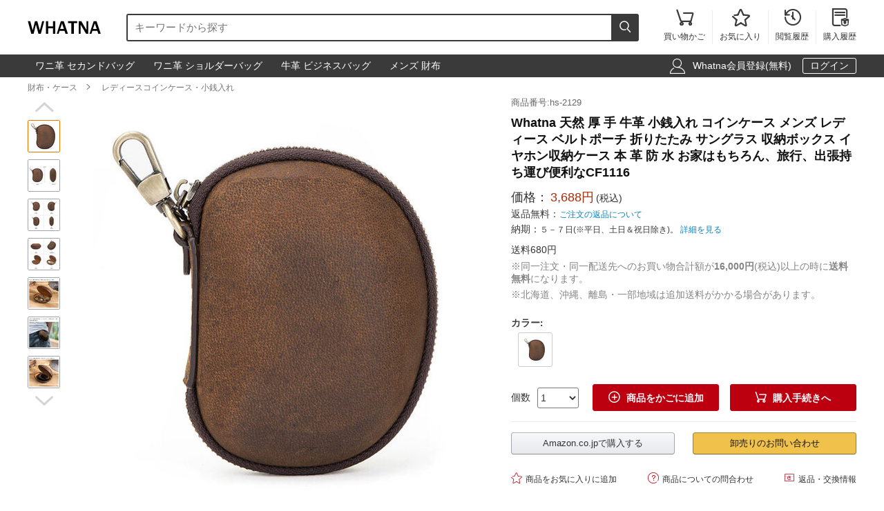

--- FILE ---
content_type: text/html; charset=utf-8
request_url: https://www.whatna.com/bag-p_2750.html
body_size: 10098
content:
<!DOCTYPE html>
<html lang="ja">
<head>
    <meta charset="utf-8">
    <meta http-equiv="X-UA-Compatible" content="IE=edge,chrome=1">
    <script>
    function format(num) {
        return (num + '').replace(/(\d{1,3})(?=(\d{3})+(?:$|\.))/g, '$1,');
    }
    function isArray(obj) {
        return obj instanceof Array;
    }
    function isObj(obj) {
        return Object.prototype.toString.call(obj) === '[object Object]'
    }
    function isEmpty(obj) {
        if (isArray(obj)) {
            return obj.length === 0;
        }
        if (isObj(obj)) {
            return Object.keys(obj).length === 0;
        }
        return (typeof obj == "undefined" || obj == null || obj == "" || obj == "0");
    }
    function viewportDimension() {
        var e = window,
            a = 'inner';
        if (!('innerWidth' in window)) {
            a = 'client';
            e = document.documentElement || document.body;
        }
        return {
            width: e[a + 'Width'],
            height: e[a + 'Height']
        };
    }
    function setNewWH(_landing, _Width, _Height) {
        var viewPortWidth, _newHeight;
        viewPortWidth = viewportDimension().width;
        if (viewPortWidth >= _Width) {
            return;
        }
        _newHeight = (_Height * viewPortWidth) / _Width;
        _landing.style.height = _newHeight + 'px';
        _landing.style.width = viewPortWidth + 'px';
        _landing.style.visibility = "visible";
    }
</script>
        <title>Whatna 天然 厚 手 牛革 小銭入れ コインケース メンズ レディース ベルトポーチ 折りたたみ サングラス 収納ボックス イヤホン収納ケース 本 革 防 水 お家はもちろん、旅行、出張持ち運び便利なCF1116 | Whatna</title>
    <meta name="description" content="Whatna コインケース かわいい 小銭入れ 小さい 本革 メンズ レディース 時計ケース  1本収納ボックス ウエストバッグ  イヤホン・ヘッドホンケース  車キーケース商品番号:hs-2129。">
<meta name="keywords" content="">
<meta itemprop="name" content="Whatna 天然 厚 手 牛革 小銭入れ コインケース メンズ レディース ベルトポーチ 折りたたみ サングラス 収納ボックス イヤホン収納ケース 本 革 防 水 お家はもちろん、旅行、出張持ち運び便利なCF1116 | Whatna">
<meta itemprop="description" content="Whatna コインケース かわいい 小銭入れ 小さい 本革 メンズ レディース 時計ケース  1本収納ボックス ウエストバッグ  イヤホン・ヘッドホンケース  車キーケース商品番号:hs-2129。">
<meta itemprop="image" content="https://res.whatna.com/uploads/goods/1/20210908/730b9a98f35a40df8805098fcaaf0dde.jpg">
<meta property="og:type" content="product">
<meta property="og:site_name" content="Whatna">
<meta property="fb:page_id" content="costowns">
<meta property="fb:app_id" content="193812735208798">
<meta property="og:price:amount" content="3688.00">
<meta property="og:price:currency" content="JPY">
<meta property="og:title" content="Whatna 天然 厚 手 牛革 小銭入れ コインケース メンズ レディース ベルトポーチ 折りたたみ サングラス 収納ボックス イヤホン収納ケース 本 革 防 水 お家はもちろん、旅行、出張持ち運び便利なCF1116 | Whatna">
<meta property="og:description" content="Whatna コインケース かわいい 小銭入れ 小さい 本革 メンズ レディース 時計ケース  1本収納ボックス ウエストバッグ  イヤホン・ヘッドホンケース  車キーケース商品番号:hs-2129。">
<meta property="og:url" content="https://www.whatna.com/bag-p_2750.html">
<meta property="og:image" content="https://res.whatna.com/uploads/goods/1/20210908/730b9a98f35a40df8805098fcaaf0dde.jpg">
<meta property="twitter:card" content="product">
<meta property="twitter:site" content="Whatna">
<meta property="twitter:account_id" content="1407872774668881921">
<meta property="twitter:title" content="Whatna 天然 厚 手 牛革 小銭入れ コインケース メンズ レディース ベルトポーチ 折りたたみ サングラス 収納ボックス イヤホン収納ケース 本 革 防 水 お家はもちろん、旅行、出張持ち運び便利なCF1116 | Whatna">
<meta property="twitter:description" content="Whatna コインケース かわいい 小銭入れ 小さい 本革 メンズ レディース 時計ケース  1本収納ボックス ウエストバッグ  イヤホン・ヘッドホンケース  車キーケース商品番号:hs-2129。">
<meta property="twitter:image" content="https://res.whatna.com/uploads/goods/1/20210908/730b9a98f35a40df8805098fcaaf0dde.jpg">
<meta property="twitter:data1" content="￥">
<meta property="twitter:label1" content="Price">
<meta property="twitter:data2" content="ブラウン">
<meta property="twitter:label2" content="カラー">
<meta name="csrf-param" content="_csrf_whatna">
<meta name="csrf-token" content="RkkV_aVEV3BlT84ieD3v_zISxKqzXT70QOSdTUsb_NsWEHiU0AMPRi17rHBKab-zU3S27uAfD4Av0_ksFC3Ktg==">

<link href="https://www.whatna.com/bag-p_2750.html" rel="canonical">
<link href="https://res.whatna.com/css/mini/CSSiconfontSwiperLayer.css" rel="stylesheet" 0="frontend\assets\AppAsset">
<link href="https://res.whatna.com/css/mini/pc_goods_index.css" rel="stylesheet" 0="frontend\assets\AppAsset">
<script>
   var _spec = {"13668":{"items":["\u30d6\u30e9\u30a6\u30f3"],"promotionPrice":3688,"discountPrice":0,"specId":"33066","price":9688,"storeSpecValueIds":["13668"],"valueIds":"13668","salePrice":"3688.00","priceOff":0,"showTimeLimit":false}};
   var _addCarUrl = 'https://www.whatna.com/cart/add.html';
   var _carUrl = 'https://www.whatna.com/cart.html';
   var _csrfParam = '_csrf_whatna';
   var _csrfToken = 'RkkV_aVEV3BlT84ieD3v_zISxKqzXT70QOSdTUsb_NsWEHiU0AMPRi17rHBKab-zU3S27uAfD4Av0_ksFC3Ktg==';
   var _goodsId = 2750;
   var _cts = false;
   var _qaUrl = 'https://www.whatna.com/goods/qa.html';
   var _loginQaUrl = 'https://www.whatna.com/member/login.html?f=https%253A%252F%252Fwww.whatna.com%252Fbag-p_2750.html%2523addQa';
   var _addQaUrl = 'https://www.whatna.com/ap/1.html';
   var _reviewUrl = 'https://www.whatna.com/goods/review.html';
   var _buyNoticeOk,_favoriteWindow,_lodingWindow,_askWindow,_qaWindow;
   var _wholesaleUrl = 'https://www.whatna.com/goods/wholesale.html';
   
</script>    
    <script type="application/ld+json">
            {
                "@context": "http://schema.org/",
                "@type": "Product",
                "name": "Whatna 天然 厚 手 牛革 小銭入れ コインケース メンズ レディース ベルトポーチ 折りたたみ サングラス 収納ボックス イヤホン収納ケース 本 革 防 水 お家はもちろん、旅行、出張持ち運び便利なCF1116 | Whatna",
                "image": ["https://res.whatna.com/uploads/goods/1/20210908/730b9a98f35a40df8805098fcaaf0dde_450_450.jpg","https://res.whatna.com/uploads/goods/1/20210908/730b9a98f35a40df8805098fcaaf0dde_740_555.jpg","https://res.whatna.com/uploads/goods/1/20210908/730b9a98f35a40df8805098fcaaf0dde_736_414.jpg"],
                "description": "Whatna コインケース かわいい 小銭入れ 小さい 本革 メンズ レディース 時計ケース  1本収納ボックス ウエストバッグ  イヤホン・ヘッドホンケース  車キーケース商品番号:hs-2129。",
                "sku": "33066",
                "mpn": "2750",
                "brand": {
                    "@type": "Brand",
                    "name": "Whatna"
                },

            
                "offers": {
                    "@type": "Offer",
                    "url": "https://www.whatna.com/bag-p_2750.html",
                    "priceCurrency": "JPY",
                    "price": "3688.00",
                    "itemCondition": "http://schema.org/NewCondition",
                    "availability": "http://schema.org/InStock",
                    "seller": {
                        "@type": "Organization",
                        "name": "Whatna"
                    }
                }
            }
    </script>

    <script type="application/ld+json">
        {
            "@context": "https://schema.org",
            "@type": "BreadcrumbList",
            "itemListElement": [
                              {
                    "@type": "ListItem",
                    "position": 1,
                    "name": "財布・ケース",
                    "item": "https://www.whatna.com/wallet-case-pc_522.html"
                },                              {
                    "@type": "ListItem",
                    "position": 2,
                    "name": "レディースコインケース・小銭入れ",
                    "item": "https://www.whatna.com/ladies-coin-case-purse-c_555.html"
                }                          ]
        }
    </script>

</head>
<body>
<!--[if IE]>
<p class="browserupgrade">You are using an <strong>outdated</strong> browser. Please <a href="https://browsehappy.com/">upgrade your browser</a> to improve your experience and security.</p>
<![endif]-->


<div id="cHeader">
    <div class="cLogoSearch">
        <a href="https://www.whatna.com/"><img src="https://res.whatna.com/logo.png" alt="Whatna's Logo"></a>
        <div class="cSearchBox">
            <form action="https://www.whatna.com/search.html">
                <div class="cSearchInBox"><input type="text" name="k" placeholder="キーワードから探す" value=""></div>
                <button class="cSearchButton"><i class="iconfont">&#xe6ac;</i></button>
            </form>
        </div>
    </div>
    <ul class="cMenu">
                <li><a href="https://www.whatna.com/cart.html"><span id="carNumElement" class="cCarNum dn"></span><i class="iconfont">&#xe698;</i><br>買い物かご</a></li>
                <li><a href="https://www.whatna.com/center/favorite.html"><i class="iconfont">&#xe6a0;</i><br>お気に入り</a></li>
        <li><a href="https://www.whatna.com/center/history.html"><i class="iconfont">&#xe6f3;</i><br>閲覧履歴</a></li>
        <li class="cLastLi"><a href="https://www.whatna.com/center/order.html"><i class="iconfont">&#xe723;</i><br>購入履歴</a></li>
    </ul>
</div>

<div id="cNav">
    <div id="cNavBox">
        <style>
    .cKeywords{
        display: flex;
        justify-content: flex-start;
    }
    .cKeywords a, .cLogin a{
        display: inline-block;
        color: #ffffff;
        font-size: 1.4rem;
        margin: 0.5rem 0.5rem 0.5rem 0;
        border: 1px solid #3a3a3a;
        padding:0.3rem 1rem;
        text-decoration: none;
        border-radius: 0.3rem;
    }
    .cKeywords a:hover, .cLogin a.aButton{
        border: 1px solid #ffffff;
    }
</style>


<div class="cKeywords">
            <a href="https://www.whatna.com/clutch-bag-p_1683.html">ワニ革 セカンドバッグ</a>
            <a href="https://www.whatna.com/shoulder-bag-p_1241.html">ワニ革 ショルダーバッグ</a>
            <a href="https://www.whatna.com/business-bag-p_1116.html">牛革 ビジネスバッグ</a>
            <a href="https://www.whatna.com/men-wallet-c_556.html">メンズ 財布</a>
    </div>        <div class="cLogin">
            <i class="iconfont">&#xe6b8;</i>
                        <a rel="nofollow" href="https://www.whatna.com/member/register.html?f=https%253A%252F%252Fwww.whatna.com%252Fbag-p_2750.html">Whatna会員登録(無料)</a>
            <a rel="nofollow" class="aButton" href="https://www.whatna.com/member/login.html?f=https%253A%252F%252Fwww.whatna.com%252Fbag-p_2750.html">ログイン</a>
                    </div>
    </div>
</div>


<div id="cBreadcrumbs">
        <a href="https://www.whatna.com/wallet-case-pc_522.html">財布・ケース</a><i class="iconfont">&#xe6a7;</i>        <a href="https://www.whatna.com/ladies-coin-case-purse-c_555.html">レディースコインケース・小銭入れ</a>    </div>
<div id="cBox">
    <div id="thumbViewBox">
        <div id="thumbSwiperPrev"><i class="iconfont">&#xe6cd;</i></div>
        <div class="swiper-container">
            <div class="swiper-wrapper">
                                    <div class="swiper-slide">
                        <img class="thumbSmallImg thumbSelected" height="45" width="45" orig-url="https://res.whatna.com/uploads/goods/1/20210908/730b9a98f35a40df8805098fcaaf0dde.jpg" src="https://res.whatna.com/uploads/goods/1/20210908/730b9a98f35a40df8805098fcaaf0dde_45_45.jpg" alt="Whatna 天然 厚 手 牛革 小銭入れ コインケース メンズ レディース ベルトポーチ 折りたたみ サングラス 収納ボックス イヤホン収納ケース 本 革 防 水 お家はもちろん、旅行、出張持ち運び便利なCF1116 レディースコインケース・小銭入れ 0">
                    </div>
                                    <div class="swiper-slide">
                        <img class="thumbSmallImg" height="45" width="45" orig-url="https://res.whatna.com/uploads/goods/1/20210908/e3006aa6b4ea4b20b48644bef5925bd3.jpg" src="https://res.whatna.com/uploads/goods/1/20210908/e3006aa6b4ea4b20b48644bef5925bd3_45_45.jpg" alt="Whatna 天然 厚 手 牛革 小銭入れ コインケース メンズ レディース ベルトポーチ 折りたたみ サングラス 収納ボックス イヤホン収納ケース 本 革 防 水 お家はもちろん、旅行、出張持ち運び便利なCF1116 レディースコインケース・小銭入れ 1">
                    </div>
                                    <div class="swiper-slide">
                        <img class="thumbSmallImg" height="45" width="45" orig-url="https://res.whatna.com/uploads/goods/1/20210908/0b5acfa18d71494789bd885061b79413.jpg" src="https://res.whatna.com/uploads/goods/1/20210908/0b5acfa18d71494789bd885061b79413_45_45.jpg" alt="Whatna 天然 厚 手 牛革 小銭入れ コインケース メンズ レディース ベルトポーチ 折りたたみ サングラス 収納ボックス イヤホン収納ケース 本 革 防 水 お家はもちろん、旅行、出張持ち運び便利なCF1116 レディースコインケース・小銭入れ 2">
                    </div>
                                    <div class="swiper-slide">
                        <img class="thumbSmallImg" height="45" width="45" orig-url="https://res.whatna.com/uploads/goods/1/20210908/c419ccf73d6943d7b6b4d905a63acf7e.jpg" src="https://res.whatna.com/uploads/goods/1/20210908/c419ccf73d6943d7b6b4d905a63acf7e_45_45.jpg" alt="Whatna 天然 厚 手 牛革 小銭入れ コインケース メンズ レディース ベルトポーチ 折りたたみ サングラス 収納ボックス イヤホン収納ケース 本 革 防 水 お家はもちろん、旅行、出張持ち運び便利なCF1116 レディースコインケース・小銭入れ 3">
                    </div>
                                    <div class="swiper-slide">
                        <img class="thumbSmallImg" height="45" width="45" orig-url="https://res.whatna.com/uploads/goods/1/20210908/154a42b02ec14306828b79c818e587d1.jpg" src="https://res.whatna.com/uploads/goods/1/20210908/154a42b02ec14306828b79c818e587d1_45_45.jpg" alt="Whatna 天然 厚 手 牛革 小銭入れ コインケース メンズ レディース ベルトポーチ 折りたたみ サングラス 収納ボックス イヤホン収納ケース 本 革 防 水 お家はもちろん、旅行、出張持ち運び便利なCF1116 レディースコインケース・小銭入れ 4">
                    </div>
                                    <div class="swiper-slide">
                        <img class="thumbSmallImg" height="45" width="45" orig-url="https://res.whatna.com/uploads/goods/1/20210908/a51e215b37ca4c669e3203bd11a7d1a2.jpg" src="https://res.whatna.com/uploads/goods/1/20210908/a51e215b37ca4c669e3203bd11a7d1a2_45_45.jpg" alt="Whatna 天然 厚 手 牛革 小銭入れ コインケース メンズ レディース ベルトポーチ 折りたたみ サングラス 収納ボックス イヤホン収納ケース 本 革 防 水 お家はもちろん、旅行、出張持ち運び便利なCF1116 レディースコインケース・小銭入れ 5">
                    </div>
                                    <div class="swiper-slide">
                        <img class="thumbSmallImg" height="45" width="45" orig-url="https://res.whatna.com/uploads/goods/1/20210908/3f3f04beee0d4cc3ad4d8f11cde202c2.jpg" src="https://res.whatna.com/uploads/goods/1/20210908/3f3f04beee0d4cc3ad4d8f11cde202c2_45_45.jpg" alt="Whatna 天然 厚 手 牛革 小銭入れ コインケース メンズ レディース ベルトポーチ 折りたたみ サングラス 収納ボックス イヤホン収納ケース 本 革 防 水 お家はもちろん、旅行、出張持ち運び便利なCF1116 レディースコインケース・小銭入れ 6">
                    </div>
                            </div>
        </div>
        <div id="thumbSwiperNext"><i class="iconfont">&#xe6d0;</i></div>
    </div>
    <div id="bigImgOutBox">
        <div id="bigImgBox">
            <div class="img-zoom-lens"></div>
            <img id="thumbBigImg"
                 width="600"
                 height="600"
                 origin-src="https://res.whatna.com/uploads/goods/1/20210908/730b9a98f35a40df8805098fcaaf0dde.jpg"
                 src="https://res.whatna.com/uploads/goods/1/20210908/730b9a98f35a40df8805098fcaaf0dde_600_600.jpg" alt="Whatna 天然 厚 手 牛革 小銭入れ コインケース メンズ レディース ベルトポーチ 折りたたみ サングラス 収納ボックス イヤホン収納ケース 本 革 防 水 お家はもちろん、旅行、出張持ち運び便利なCF1116元の画像"/>
            <div id="thumbBigImgShow"></div>
        </div>
        <p class="thumbImgNotice">画像にマウスを合わせると拡大されます</p>
            </div>
    <div id="goodsInfoBox">
        <p class="goodsSn">商品番号:hs-2129</p>
        <h1>Whatna 天然 厚 手 牛革 小銭入れ コインケース メンズ レディース ベルトポーチ 折りたたみ サングラス 収納ボックス イヤホン収納ケース 本 革 防 水 お家はもちろん、旅行、出張持ち運び便利なCF1116</h1>
                <p class="showPrice" style="display: none;">当店通常価格<span id="showPriceBox">3,688</span>円</p>
        <div class="priceBox">
            <div class="timeLimit" style="display: none;" ><i class="iconfont">&#xe6bb;</i>期間限定価格</div>
            <div class="salePrice">価格：<span id="salePrice">3,688円</span><i>(税込)</i></div>
            <div class="saleOff" id="offBox" style="display: none;">OFF：<span>0円(0%)</span></div>
            <div class="endTime" style="display: none;" >終了時間：1970-01-01 09:00</div>
            <p class="theNotice"><span>返品無料：</span><a href="https://www.whatna.com/help/return.html">ご注文の返品について</a></p>
            <p class="theNotice"><span>納期：</span>５－７日(※平日、土日＆祝日除き)。 <a href="https://www.whatna.com/help/shipping.html">詳細を見る</a></p>
        </div>
        <div class="shipingOutBox">
                            <p class="shipingPriceMoney">送料680円</p>
            
            <div class="shipingNotice">
                                <p>※同一注文・同一配送先へのお買い物合計額が<strong>16,000円</strong>(税込)以上の時に<strong>送料無料</strong>になります。</p>
                
                                    <p>※北海道、沖縄、離島・一部地域は追加送料がかかる場合があります。</p>
                            </div>

        </div>

        <div class="skuBox">
                                        <div class="skuInbox">
                    <h2 class="skuName">
                        <span class="skuNameSpan">カラー</span>: <span class="choseAttr">
                                                    </span>
                    </h2>
                    <div class="skuAttrBox">
                                                                                    <div class="attrFlag attrIdImgBox "
                                     data-is-custom="0"
                                     data-show-value="ブラウン"
                                     data-attr="13668"
                                     data-bigimg="https://res.whatna.com/uploads/goods/1/20210908/0dbecf54bf394ed9bc23b00788110320_750_750.jpg">
                                    <img title="ブラウン" class="attrIdImg" src="https://res.whatna.com/uploads/goods/1/20210908/0dbecf54bf394ed9bc23b00788110320_70_70.jpg" alt="Whatna 天然 厚 手 牛革 小銭入れ コインケース メンズ レディース ベルトポーチ 折りたたみ サングラス 収納ボックス イヤホン収納ケース 本 革 防 水 お家はもちろん、旅行、出張持ち運び便利なCF1116 ブラウン">
                                </div>
                                                                        </div>
                </div>
                    </div>

                <div class="buyBox">
            <div class="buyNumBox">
                <span>個数</span>
                <select id="numInputBox">
                                            <option value="1">1</option>
                                            <option value="2">2</option>
                                            <option value="3">3</option>
                                            <option value="4">4</option>
                                            <option value="5">5</option>
                                            <option value="6">6</option>
                                            <option value="7">7</option>
                                            <option value="8">8</option>
                                            <option value="9">9</option>
                                            <option value="10">10</option>
                                    </select>
            </div>
            <div class="carBox">
                <button id="addToCar"><i class="iconfont">&#xe614;</i>商品をかごに追加</button>
                <button id="buyDirect"><i class="iconfont">&#xe698;</i>購入手続きへ</button>
            </div>
        </div>


        
        

        <hr class="buyOnAmazonDivider">


        <div id="buyOnAmazonBox" style="justify-content: space-between" >
                        <div id="buyOnAmazonInBox">
                <button id="buyOnAmazon" data-url="https://www.whatna.com/e/0XY0e9.html">Amazon.co.jpで購入する</button>
            </div>
            
            <div id="wholesaleInBox">
                <button id="wholesaleButton" data-url="https://www.whatna.com/e/0XY0e9.html">卸売りのお問い合わせ</button>
            </div>
        </div>


        <div class="carHelpBox">

            
            <button id="setFavorite"
                    data-login-url="https://www.whatna.com/member/login.html?f=https%253A%252F%252Fwww.whatna.com%252Fbag-p_2750.html%2523setFavorite"
                    data-register-url="https://www.whatna.com/member/register.html?f=https%253A%252F%252Fwww.whatna.com%252Fbag-p_2750.html%2523setFavorite"
                    data-goodsId="2750"
                    data-favorite-url="https://www.whatna.com/favorite/favorite.html"
                    data-favorite-center-url="https://www.whatna.com/center/favorite.html"><i class="iconfont">&#xe6a0;</i>商品をお気に入りに追加</button>
            <button id="askBox" data-url="https://www.whatna.com/goods/ask.html"><i class="iconfont">&#xe6a3;</i>商品についての問合わせ</button>

                        <button class="rb" onclick="window.open('https://www.whatna.com/help/return.html', '_blank')"><i class="iconfont">&#xe60f;</i>返品・交換情報</button>
            
        </div>
    </div>
</div>


<div class="goodsDetailTitleBox">
    <hr class="cDivider">
    <h2 class="titleH2">商品説明</h2>
</div>



<div id="goodsDetailContent"><table style="border-collapse: collapse; width: 100%;" border="1">
<tbody>
<tr>
<td style="border-bottom: 1px dashed #cac5c5; width: 30%; text-align: right; padding: 0.5rem;"><strong>重量：</strong></td>
<td style="border-bottom: 1px dashed #cac5c5; text-align: left; padding: 0.5rem; width: 69.9511%;">約0.1kg</td>
</tr>
<tr>
<td style="border-bottom: 1px dashed #cac5c5; width: 30%; text-align: right; padding: 0.5rem;"><strong>収納仕様：</strong></td>
<td style="border-bottom: 1px dashed #cac5c5; text-align: left; padding: 0.5rem; width: 69.9511%;">メインポケット&times;1</td>
</tr>
<tr>
<td style="border-bottom: 1px dashed #cac5c5; width: 30%; text-align: right; padding: 0.5rem;"><strong>サイズ：</strong></td>
<td style="border-bottom: 1px dashed #cac5c5; text-align: left; padding: 0.5rem; width: 69.9511%;">8cm * 4.5 cm * 11cm</td>
</tr>
<tr>
<td style="border-bottom: 1px dashed #cac5c5; width: 30%; text-align: right; padding: 0.5rem;"><strong>3 WAY：</strong></td>
<td style="border-bottom: 1px dashed #cac5c5; text-align: left; padding: 0.5rem; width: 69.9511%;">1way：男性と女性の小銭入れとして使用、2way: ベルトポーチ 3 way：折りたたみ サングラス 収納ボックス</td>
</tr>
<tr>
<td style="border-bottom: 1px dashed #cac5c5; width: 30%; text-align: right; padding: 0.5rem;"><strong>メイン素材：</strong></td>
<td style="border-bottom: 1px dashed #cac5c5; text-align: left; padding: 0.5rem; width: 69.9511%;">採用したのは、皮革の王として古来より世界中で愛されている、確かな品質の天然牛革。使い込まれて、なお深みを増す美しい色艶と風合いも人気の理由。末永くご愛用いただき、色あせない本物の品格を楽しむことができる。</td>
</tr>
</tbody>
</table>
<p>&nbsp;</p>
<p>※お客様のPC環境等により、色味に違いが発生する場合もございます。また商品は写真と異なる場合や同等品へ仕様変更する場合がございます。予めご了承ください</p>
<p><strong>【安心保証】</strong>万が一商品に不良が発生したり、デザインなどがご満足頂けなかった場合はぜひご連絡ください。誠実・丁寧に対応させていただきます。</p>
<p><strong>【ご注意】</strong>牛革本革だからこそ、もともとのスレ感やシワ、シミ、紋様、血筋などがあることもございます。原皮はその度に異なるため、ひとつひとつが異なる独自のシワや表情などを持っています。本革の証でもある生きていたときのキズ。地球の大地で生きたナチュラルな皮だからこそ現れる革の風合い。</p></div>
<div id="goodsDetailImgs"><p><img class="lazyload" alt="Whatna 天然 厚 手 牛革 小銭入れ コインケース メンズ レディース ベルトポーチ 折りたたみ  サングラス 収納ボックス イヤホン収納ケース 本 革 防 水 お家はもちろん、旅行、出張持ち運び便利なCF1116-1" data-src="https://res.whatna.com/uploads/goods/0/0/20210908/97584b6027424f97976779168f1f200f.jpg" src="[data-uri]" width="750" height="651" /></p>
<p><img class="lazyload" alt="Whatna 天然 厚 手 牛革 小銭入れ コインケース メンズ レディース ベルトポーチ 折りたたみ  サングラス 収納ボックス イヤホン収納ケース 本 革 防 水 お家はもちろん、旅行、出張持ち運び便利なCF1116-2" data-src="https://res.whatna.com/uploads/goods/0/0/20210908/f1ba076a39624b628d3e1832c185f89b.jpg" src="[data-uri]" /></p>
<p><img class="lazyload" alt="Whatna 天然 厚 手 牛革 小銭入れ コインケース メンズ レディース ベルトポーチ 折りたたみ  サングラス 収納ボックス イヤホン収納ケース 本 革 防 水 お家はもちろん、旅行、出張持ち運び便利なCF1116-3" data-src="https://res.whatna.com/uploads/goods/0/0/20210908/92b4f28ef485468f8f0424745bbb597a.jpg" src="[data-uri]" width="750" height="734" /></p>
<p><img class="lazyload" alt="Whatna 天然 厚 手 牛革 小銭入れ コインケース メンズ レディース ベルトポーチ 折りたたみ  サングラス 収納ボックス イヤホン収納ケース 本 革 防 水 お家はもちろん、旅行、出張持ち運び便利なCF1116-4" data-src="https://res.whatna.com/uploads/goods/0/0/20210908/f219fdd9f48b4e5fbdbf5d4d226bef4f.jpg" src="[data-uri]" width="750" height="761" /></p>
<p><img class="lazyload" alt="Whatna 天然 厚 手 牛革 小銭入れ コインケース メンズ レディース ベルトポーチ 折りたたみ  サングラス 収納ボックス イヤホン収納ケース 本 革 防 水 お家はもちろん、旅行、出張持ち運び便利なCF1116-5" data-src="https://res.whatna.com/uploads/goods/0/0/20210908/c0ad38c1e4934cdf84a4c89f9ee80f2f.jpg" src="[data-uri]" width="750" height="774" /></p>
<p><img class="lazyload" alt="Whatna 天然 厚 手 牛革 小銭入れ コインケース メンズ レディース ベルトポーチ 折りたたみ  サングラス 収納ボックス イヤホン収納ケース 本 革 防 水 お家はもちろん、旅行、出張持ち運び便利なCF1116-6" data-src="https://res.whatna.com/uploads/goods/0/0/20210908/b4b94b6d46d44b2bb09a7d7cdcbd037d.jpg" src="[data-uri]" width="750" height="1018" /></p></div>


<div id="cRecommendGoods2Box" class="borderTop1Ccc itemListBox">
    <h2 class="titleH2">この商品を買った人はこんな商品も買っています</h2>
    <div class="cRecommendGoodsInBox">
        <div class="swiper-container">
            <div class="swiper-wrapper">
                                    <div class="swiper-slide">
                        <div class="rankGoodsBox">
                            <div class="rankGoodsImgBox"><a href="https://www.whatna.com/bag-p_2749.html"><img width="180" height="180" src="https://res.whatna.com/uploads/goods/1/20210907/3ac5f429ea524d55bf9d4539354e3a80_144_144.jpg" alt="Whatna 天然 厚 手 牛革 小銭入れ コインケース メンズ レディース ミニジュエリーボックス ベルトポーチ 1本 腕時計 収納ボックス イヤホン収納ケース 本 革 防 水 お家はもちろん、旅行、出張持ち運び便利な 7810"></a></div>
                            <p class="goodsTitle"><a href="https://www.whatna.com/bag-p_2749.html">Whatna 天然 厚 手 牛革 小銭入れ コインケース メンズ レディース ...</a></p>
                            <p class="goodsPrice"><strong>2,888<i>円</i></strong></p>
                            
                        </div>
                    </div>
                                    <div class="swiper-slide">
                        <div class="rankGoodsBox">
                            <div class="rankGoodsImgBox"><a href="https://www.whatna.com/bag-p_2768.html"><img width="180" height="180" src="https://res.whatna.com/uploads/goods/1/20210920/c0b48a07eda4404687bc4cf2bca2f485_144_144.jpg" alt="Whatna 革 小銭入れ コインケース メンズ レディース カラビナ付き 財布 巾着袋 ミニジュエリーボック イヤホン収納ケース 防 水 SG632"></a></div>
                            <p class="goodsTitle"><a href="https://www.whatna.com/bag-p_2768.html">Whatna 革 小銭入れ コインケース メンズ レディース カラビナ付き 財...</a></p>
                            <p class="goodsPrice"><strong>2,988<i>円</i></strong></p>
                            
                        </div>
                    </div>
                                    <div class="swiper-slide">
                        <div class="rankGoodsBox">
                            <div class="rankGoodsImgBox"><a href="https://www.whatna.com/ladies-coin-case-purse-p_2996.html"><img width="180" height="180" src="https://res.whatna.com/uploads/goods/1/20220302/cc8d9a62f2224b38b8201a9ddccdfc1f_144_144.jpg" alt="Whatna 鞣し革 牛革 小銭入れ コインケース メンズ レディース 札入れ カード入 キーホルダー付L字ファスナー短財布 手のひらサイズ 本革 コンパクト 小さい 薄い 防 水 SG636"></a></div>
                            <p class="goodsTitle"><a href="https://www.whatna.com/ladies-coin-case-purse-p_2996.html">Whatna 鞣し革 牛革 小銭入れ コインケース メンズ レディース 札入れ...</a></p>
                            <p class="goodsPrice"><strong>3,688<i>円</i></strong></p>
                            
                        </div>
                    </div>
                                    <div class="swiper-slide">
                        <div class="rankGoodsBox">
                            <div class="rankGoodsImgBox"><a href="https://www.whatna.com/coin-case-purse-p_3055.html"><img width="180" height="180" src="https://res.whatna.com/uploads/goods/1/20220408/7faf1043776a4eeea74ab85db4ca2f51_144_144.jpg" alt="Whatna 鞣し革 天 然 牛革 小銭入れ コインケース メンズ レディースミニセカンドバッグ セカンドポーチ 札入れ カード入 短財布 手のひらサイズ 本革 コンパクト 小さい 薄い 防 水 SG719"></a></div>
                            <p class="goodsTitle"><a href="https://www.whatna.com/coin-case-purse-p_3055.html">Whatna 鞣し革 天 然 牛革 小銭入れ コインケース メンズ レディース...</a></p>
                            <p class="goodsPrice"><strong>3,688<i>円</i></strong></p>
                            
                        </div>
                    </div>
                                    <div class="swiper-slide">
                        <div class="rankGoodsBox">
                            <div class="rankGoodsImgBox"><a href="https://www.whatna.com/bag-p_3992.html"><img width="180" height="180" src="https://res.whatna.com/uploads/goods/1/20240909/18427ac36efd4662b35a5b3398be8279_144_144.jpg" alt="Whatna 天然 牛 革 キーケース メンズ レディース スマートキーケース 6連フック カラビナ 車キーケース 厚 手 レザー本革 コンパクト カードキーケース カード入れ 6色 PY-022"></a></div>
                            <p class="goodsTitle"><a href="https://www.whatna.com/bag-p_3992.html">Whatna 天然 牛 革 キーケース メンズ レディース スマートキーケース...</a></p>
                            <p class="goodsPrice"><strong>2,988<i>円</i></strong></p>
                            
                        </div>
                    </div>
                                    <div class="swiper-slide">
                        <div class="rankGoodsBox">
                            <div class="rankGoodsImgBox"><a href="https://www.whatna.com/bag-p_4018.html"><img width="180" height="180" src="https://res.whatna.com/uploads/goods/1/20241016/a0767ae6db434f72aab4aa1f302e2bdf_144_144.jpg" alt="Whatna 天然 牛革 手作り 小銭入れ コインケース メンズ レディース ミニサコッシュ カラビナポーチ 厚 手 レザー 本革 手のひらサイズミニジュエリーボック イヤホン収納ケース PL-104"></a></div>
                            <p class="goodsTitle"><a href="https://www.whatna.com/bag-p_4018.html">Whatna 天然 牛革 手作り 小銭入れ コインケース メンズ レディース ...</a></p>
                            <p class="goodsPrice"><strong>2,988<i>円</i></strong></p>
                            
                        </div>
                    </div>
                                    <div class="swiper-slide">
                        <div class="rankGoodsBox">
                            <div class="rankGoodsImgBox"><a href="https://www.whatna.com/bag-p_4195.html"><img width="180" height="180" src="https://res.whatna.com/uploads/goods/1/20250630/1157323a80074ebabe9206de44473e71_144_144.jpg" alt="Whatna アンティーク風合い鞣し 天 然 牛 革 小銭入れ コインケース メンズ レディースミニ財布 小さい財布 札入れ カードケース 本革 イヤホン収納ケース SG137"></a></div>
                            <p class="goodsTitle"><a href="https://www.whatna.com/bag-p_4195.html">Whatna アンティーク風合い鞣し 天 然 牛 革 小銭入れ コインケース ...</a></p>
                            <p class="goodsPrice"><strong>3,688<i>円</i></strong></p>
                            
                        </div>
                    </div>
                                    <div class="swiper-slide">
                        <div class="rankGoodsBox">
                            <div class="rankGoodsImgBox"><a href="https://www.whatna.com/bag-p_4224.html"><img width="180" height="180" src="https://res.whatna.com/uploads/goods/1/20250811/fdb9a893dda249859d7e5490aac1d488_144_144.jpg" alt="Whatnaアンティーク風合い鞣し天 然 牛革 ミニセカンドバッグ メンズ 長財布 3室仕切小銭入れ 札入れ カード入れ 12枚カード収納 小さめ クラッチ 手持ち バッグ ポーチ 男性用 紳士用 結婚式 冠婚葬祭 8100"></a></div>
                            <p class="goodsTitle"><a href="https://www.whatna.com/bag-p_4224.html">Whatnaアンティーク風合い鞣し天 然 牛革 ミニセカンドバッグ メンズ 長...</a></p>
                            <p class="goodsPrice"><strong>6,988<i>円</i></strong><span>送料無料</span></p>
                            
                        </div>
                    </div>
                                    <div class="swiper-slide">
                        <div class="rankGoodsBox">
                            <div class="rankGoodsImgBox"><a href="https://www.whatna.com/bag-p_4236.html"><img width="180" height="180" src="https://res.whatna.com/uploads/goods/1/20250828/af9de5ef316f437c9ddbcb7556e59804_144_144.jpg" alt="Whatnaアンティーク風合い鞣し 天 然 牛 革 小銭入れ コインケース メンズ レディースミニ財布 小さい財布 札入れ カードケース 本革 イヤホン収納ケース SG814"></a></div>
                            <p class="goodsTitle"><a href="https://www.whatna.com/bag-p_4236.html">Whatnaアンティーク風合い鞣し 天 然 牛 革 小銭入れ コインケース メ...</a></p>
                            <p class="goodsPrice"><strong>3,688<i>円</i></strong></p>
                            
                        </div>
                    </div>
                                    <div class="swiper-slide">
                        <div class="rankGoodsBox">
                            <div class="rankGoodsImgBox"><a href="https://www.whatna.com/bag-p_4238.html"><img width="180" height="180" src="https://res.whatna.com/uploads/goods/1/20250901/5b7adc6e813e40d7812b09c6d287c26a_144_144.jpg" alt="Whatna アンティーク風合い鞣し 天 然 牛 革 小銭入れ コインケース メンズ レディースミニ財布 小さい財布 札入れ カードケース 本革 イヤホン収納ケース SG136"></a></div>
                            <p class="goodsTitle"><a href="https://www.whatna.com/bag-p_4238.html">Whatna アンティーク風合い鞣し 天 然 牛 革 小銭入れ コインケース ...</a></p>
                            <p class="goodsPrice"><strong>3,688<i>円</i></strong></p>
                            
                        </div>
                    </div>
                            </div>
        </div>
        <div class="swiper-button-prev swiper-button-black" id="cRecommendGoods2Prev"></div>
        <div class="swiper-button-next swiper-button-black" id="cRecommendGoods2Next"></div>
    </div>
</div>


<div class="borderTop1Ccc itemListBox titleBox mt2">
    <h2 class="titleH2">カスタマー Q＆A</h2>
</div>
<div id="cReviewSearchBox">
    <div class="cReviewInbox">
        <i class="iconfont reviewSearchIcon">&#xe6ac;</i>
        <input type="text" id="reviewSearch" placeholder="不明な点がある場合回答を検索" value="">
        <i id="reviewSearchDel" class="iconfont reviewCloseIcon">&#xe69a;</i>
    </div>
</div>

<div id="cReviewItems">
    <div id="cQaBox">
            </div>
    <div id="getMoreQaBox" class="cReviewItemBox borderNone dn">
        <dl>
            <dt></dt>
            <dd>
                <span
                        id="getMoreReview"
                        class="cReviewMore"
                        data-pageSize="5"
                        data-totalPage="0"
                        data-currentPage="0">その他の回答済みの質問を表示（0）
                </span>
            </dd>
        </dl>
    </div>
</div>


<div id="addQa">
    <div class="addQaInBox"><span>お探しの回答が見つかりませんか？</span><button id="actAddQa">質問を投稿</button></div>
</div>




<div style="padding-top: 1rem;padding-bottom: 5rem;">
    
<style>
    #h_adv{}
    #h_adv a{display:block;width: 120rem;height: 6rem;margin: 0 auto;}
    #h_adv a img{width: 100%;height: 100%;}
</style>
<div id="h_adv"><a data-role="none" data-ajax="false" href="https://www.whatna.com/shoulder-bag-p_624.html"><img src="https://res.whatna.com/img/l/lo_top.jpg" alt="Whatna 牛革 ショルダーバッグ"></a></div></div>

<div id="cfooter">
    <div id="cNsnBox">
        <div id="cLineBox"><img src="https://res.whatna.com/img/sns/line1.jpg" alt="SNS"></div>
        <div id="cOtherNsnBox">
            <p class="cOtherNsnTitle">お得情報配信中</p>
            <div class="cOtherNsnList">
                <a href="https://www.youtube.com/channel/UCQqSFnLLsAFBHrnq8qtM2iA"><img src="https://res.whatna.com/img/sns/100x100/youtube.png" alt="youtube"></a>
                <a href="https://twitter.com/WhatnaJp"><img src="https://res.whatna.com/img/sns/100x100/twitter.png" alt="twitter"></a>
                <a href="https://www.instagram.com/whatnajp"><img src="https://res.whatna.com/img/sns/100x100/instagram.png" alt="instagram"></a>
                <a href="https://www.facebook.com/whatnaJp"><img src="https://res.whatna.com/img/sns/100x100/facebook.png" alt="facebook"></a>
                <a href="https://www.pinterest.com/whatnaBrand"><img src="https://res.whatna.com/img/sns/100x100/pinterest.png" alt="pinterest"></a>
            </div>
        </div>
    </div>
    <div id="footerHelpLongBox">
        <div class="footerHelpInBox">
            <div class="cHelpList">
                <p>ヘルプ・問い合わせ</p>
                <a href="https://www.whatna.com/help.html">ヘルプ</a>
                <a href="https://www.whatna.com/help/contact-us.html">お問い合わせ</a>
            </div>
            <div class="cHelpList">
                <p>ご利用ガイド</p>
                <a href="https://www.whatna.com/help/register.html">会員登録について</a>
                <a href="https://www.whatna.com/help/process.html">商品プロセスについて</a>
                <a href="https://www.whatna.com/help/coupon-point.html">クーポン券とポイントについて</a>
            </div>
            <div class="cHelpList">
                <p>アフターサービス</p>
                <a href="https://www.whatna.com/help/payment.html">お支払いについて</a>
                <a href="https://www.whatna.com/help/shipping.html">配送料金と配送日数について</a>
                <a href="https://www.whatna.com/help/return.html">返品・交換について</a>
            </div>
        </div>

    </div>
    <div class="rulerBox">
        <a href="https://www.whatna.com/help/terms-of-service.html">利用規約</a>
        <a href="https://www.whatna.com/help/privacy-policy.html">個人情報保護方針</a>
        <a href="https://www.whatna.com/help/about-us.html">会社情報</a>
    </div>
    <p id="copyrightBox">&copy;Whatna.com | <a href="https://www.whatna.com/blog.html">公式ブログ</a></p>
</div>

<script src="https://res.whatna.com/js/mini/JSjquerysSwiperLazysizesAxiosLayer.js" 0="frontend\assets\AppAsset"></script>
<script src="https://res.whatna.com/js/mini/pc_goods_index.js" 0="frontend\assets\AppAsset"></script>



    <!-- Google tag (gtag.js) -->
    <script async src="https://www.googletagmanager.com/gtag/js?id=G-XKXRRZEX9S"></script>
    <script>
        window.dataLayer = window.dataLayer || [];
        function gtag(){dataLayer.push(arguments);}
        gtag('js', new Date());

        gtag('config', 'G-XKXRRZEX9S');

        function googleAddCartEvent() {}
        function googleToAmazonEvent() {}
    </script>









</body>
</html>


--- FILE ---
content_type: text/css
request_url: https://res.whatna.com/css/mini/CSSiconfontSwiperLayer.css
body_size: 65467
content:
@font-face{font-family:iconfont;src:url(iconfont.eot?t=1618566334087);src:url(iconfont.eot?t=1618566334087#iefix) format('embedded-opentype'),url('[data-uri]') format('woff2'),url(iconfont.woff?t=1618566334087) format('woff'),url(iconfont.ttf?t=1618566334087) format('truetype'),url(iconfont.svg?t=1618566334087#iconfont) format('svg')}.iconfont{font-family:iconfont!important;font-size:16px;font-style:normal;-webkit-font-smoothing:antialiased;-moz-osx-font-smoothing:grayscale}.icon-all:before{content:"\e696"}.icon-back:before{content:"\e697"}.icon-cart:before{content:"\e698"}.icon-category:before{content:"\e699"}.icon-close:before{content:"\e69a"}.icon-comments:before{content:"\e69b"}.icon-cry:before{content:"\e69c"}.icon-delete:before{content:"\e69d"}.icon-edit:before{content:"\e69e"}.icon-email:before{content:"\e69f"}.icon-favorite:before{content:"\e6a0"}.icon-form:before{content:"\e6a2"}.icon-help:before{content:"\e6a3"}.icon-information:before{content:"\e6a4"}.icon-less:before{content:"\e6a5"}.icon-moreunfold:before{content:"\e6a6"}.icon-more:before{content:"\e6a7"}.icon-pic:before{content:"\e6a8"}.icon-qrcode:before{content:"\e6a9"}.icon-refresh:before{content:"\e6aa"}.icon-rfq:before{content:"\e6ab"}.icon-search:before{content:"\e6ac"}.icon-selected:before{content:"\e6ad"}.icon-set:before{content:"\e6ae"}.icon-smile:before{content:"\e6af"}.icon-success:before{content:"\e6b1"}.icon-survey:before{content:"\e6b2"}.icon-training:before{content:"\e6b3"}.icon-viewgallery:before{content:"\e6b4"}.icon-viewlist:before{content:"\e6b5"}.icon-warning:before{content:"\e6b6"}.icon-wrong:before{content:"\e6b7"}.icon-account:before{content:"\e6b8"}.icon-add:before{content:"\e6b9"}.icon-atm:before{content:"\e6ba"}.icon-clock:before{content:"\e6bb"}.icon-remind:before{content:"\e6bc"}.icon-calendar:before{content:"\e6bf"}.icon-attachment:before{content:"\e6c0"}.icon-discount:before{content:"\e6c5"}.icon-service:before{content:"\e6c7"}.icon-print:before{content:"\e6c9"}.icon-box:before{content:"\e6cb"}.icon-process:before{content:"\e6ce"}.icon-beauty:before{content:"\e6d2"}.icon-electrical:before{content:"\e6d4"}.icon-home:before{content:"\e6d7"}.icon-electronics:before{content:"\e6da"}.icon-gifts:before{content:"\e6db"}.icon-lights:before{content:"\e6de"}.icon-sports:before{content:"\e6e0"}.icon-toys:before{content:"\e6e1"}.icon-auto:before{content:"\e6e3"}.icon-jewelry:before{content:"\e6e4"}.icon-trade-assurance:before{content:"\e6e5"}.icon-browse:before{content:"\e6e6"}.icon-rfqqm:before{content:"\e6e7"}.icon-rfqquantity:before{content:"\e6e8"}.icon-atmaway:before{content:"\e6e9"}.icon-rfq1:before{content:"\e6eb"}.icon-scanning:before{content:"\e6ec"}.icon-compare:before{content:"\e6ee"}.icon-filter:before{content:"\e6f1"}.icon-pin:before{content:"\e6f2"}.icon-history:before{content:"\e6f3"}.icon-productfeatures:before{content:"\e6f4"}.icon-supplierfeatures:before{content:"\e6f5"}.icon-similarproduct:before{content:"\e6f6"}.icon-link:before{content:"\e6f7"}.icon-cut:before{content:"\e6f8"}.icon-navlist:before{content:"\e6fa"}.icon-imagetext:before{content:"\e6fb"}.icon-text:before{content:"\e6fc"}.icon-move:before{content:"\e6fd"}.icon-subtract:before{content:"\e6fe"}.icon-dollar:before{content:"\e702"}.icon-raw:before{content:"\e704"}.icon-office:before{content:"\e705"}.icon-agriculture:before{content:"\e707"}.icon-machinery:before{content:"\e709"}.icon-assessedbadge:before{content:"\e70a"}.icon-gerenzhongxin:before{content:"\e70b"}.icon-jifen:before{content:"\e70c"}.icon-operation:before{content:"\e70e"}.icon-remind1:before{content:"\e713"}.icon-icondownload:before{content:"\e714"}.icon-map:before{content:"\e715"}.icon-bad:before{content:"\e716"}.icon-good:before{content:"\e717"}.icon-skip:before{content:"\e718"}.icon-iconfontplay2:before{content:"\e719"}.icon-iconfontstop:before{content:"\e71a"}.icon-compass:before{content:"\e71b"}.icon-security:before{content:"\e71c"}.icon-share:before{content:"\e71d"}.icon-store:before{content:"\e722"}.icon-manageorder:before{content:"\e723"}.icon-rejectedorder:before{content:"\e724"}.icon-phone:before{content:"\e725"}.icon-bussinessman:before{content:"\e726"}.icon-shoes:before{content:"\e728"}.icon-mobilephone:before{content:"\e72a"}.icon-emailfilling:before{content:"\e72d"}.icon-favoritesfilling:before{content:"\e730"}.icon-accountfilling:before{content:"\e732"}.icon-creditlevel:before{content:"\e735"}.icon-creditlevelfilling:before{content:"\e736"}.icon-exl:before{content:"\e73f"}.icon-pdf:before{content:"\e740"}.icon-zip:before{content:"\e741"}.icon-sorting:before{content:"\e743"}.icon-copy:before{content:"\e744"}.icon-save:before{content:"\e747"}.icon-inquirytemplate:before{content:"\e749"}.icon-templatedefault:before{content:"\e74a"}.icon-libra:before{content:"\e74c"}.icon-survey1:before{content:"\e74e"}.icon-ship:before{content:"\e74f"}.icon-bussinesscard:before{content:"\e753"}.icon-hot:before{content:"\e756"}.icon-data:before{content:"\e757"}.icon-trade:before{content:"\e758"}.icon-onepage48:before{content:"\e75a"}.icon-signboard:before{content:"\e75c"}.icon-shuffling-banner:before{content:"\e75e"}.icon-component:before{content:"\e75f"}.icon-component-filling:before{content:"\e760"}.icon-color:before{content:"\e761"}.icon-color-filling:before{content:"\e7cd"}.icon-favorites:before{content:"\e7ce"}.icon-pic-filling:before{content:"\e802"}.icon-RFQ:before{content:"\e803"}.icon-RFQ-filling:before{content:"\e804"}.icon-originalimage:before{content:"\e806"}.icon-logistic:before{content:"\e811"}.icon-Calculator:before{content:"\e812"}.icon-video:before{content:"\e820"}.icon-earth:before{content:"\e828"}.icon-task-management:before{content:"\e829"}.icon-trust:before{content:"\e82a"}.icon-password:before{content:"\e82b"}.icon-column:before{content:"\e839"}.icon-apparel:before{content:"\e83a"}.icon-bags:before{content:"\e83b"}.icon-folder:before{content:"\e83c"}.icon-column1:before{content:"\e83d"}.icon-code:before{content:"\e842"}.icon-RFQ-filling1:before{content:"\e843"}.icon-customs-clearance:before{content:"\e863"}.icon-good-filling:before{content:"\e866"}.icon-camera:before{content:"\e86e"}.icon-pin-fill:before{content:"\e87a"}.icon-help-fill:before{content:"\e87b"}.icon-add-account:before{content:"\e87c"}.icon-listing-content:before{content:"\e87d"}.icon-warehouse-delivery:before{content:"\e87e"}.icon-customization:before{content:"\e87f"}.icon-inspection:before{content:"\e880"}.icon-packing-labeling:before{content:"\e881"}.icon-online-tracking:before{content:"\e882"}.icon-play-filling:before{content:"\e883"}.icon-nosound-filling:before{content:"\e884"}.icon-sound-filling:before{content:"\e885"}.icon-electrical-equipment:before{content:"\e886"}.icon-home-appliances:before{content:"\e887"}.icon-furniture:before{content:"\e888"}.icon-fashion-accessories:before{content:"\e889"}.icon-security-protection:before{content:"\e88a"}.icon-textile-products:before{content:"\e88b"}.icon-tools-hardware:before{content:"\e88c"}.icon-office-supplies:before{content:"\e88d"}.icon-vehicles:before{content:"\e88e"}.icon-star-half:before{content:"\e91a"}.icon-star:before{content:"\e91b"}.icon-localshipping:before{content:"\ec1e"}.icon-w:before{content:"\e6ff"}.icon-W:before{content:"\e676"}.icon-W1:before{content:"\e612"}.icon-W2:before{content:"\e660"}.icon-W3:before{content:"\e604"}.icon-w1:before{content:"\e646"}.icon-defaultsort:before{content:"\e6bd"}.icon-sortlinemtui:before{content:"\e64c"}.icon-sort:before{content:"\e81f"}.icon-sort_vertical:before{content:"\e805"}.icon-paixu:before{content:"\e609"}.icon-paixu1:before{content:"\e618"}.icon-sort-line:before{content:"\e836"}.icon-24gl-successCircle:before{content:"\e97f"}.icon-24gf-successCircle:before{content:"\e982"}.icon-left:before{content:"\e60a"}.icon-right:before{content:"\e613"}.icon-comment_fill:before{content:"\e607"}.icon-comment:before{content:"\e608"}.icon-notice:before{content:"\e60b"}.icon-notice_fill:before{content:"\e60c"}.icon-tuihuo:before{content:"\e60f"}.icon-return_order:before{content:"\e6c6"}.icon-duigou:before{content:"\e63d"}.icon-right1:before{content:"\e668"}.icon-right2:before{content:"\e67e"}.icon-successful:before{content:"\e678"}.icon-gou:before{content:"\e650"}.icon-tipssuccess:before{content:"\e635"}.icon-duigou1:before{content:"\e659"}.icon-success1:before{content:"\e65c"}.icon-close1:before{content:"\e60d"}.icon-add1:before{content:"\e614"}.icon-delete1:before{content:"\e615"}.icon-p:before{content:"\e6c4"}.icon-093info:before{content:"\e664"}.icon-jiahao:before{content:"\e71e"}.icon-jianhao:before{content:"\e727"}.icon-jurassic_line:before{content:"\e68d"}.icon-visible-solid:before{content:"\e623"}.icon-yincangbukejian:before{content:"\e88f"}.icon-zelvxuanzefeiyongdaosanjiaoxingfandui:before{content:"\e665"}.icon-zelvxuanzefeiyongzhengsanjiaoxingzhichi:before{content:"\e666"}.icon-gantanhao:before{content:"\e685"}.icon-guanbi:before{content:"\e654"}.icon-home1:before{content:"\e6a1"}.icon-youhuiquan:before{content:"\e6b0"}.icon-xingxing:before{content:"\e621"}.icon-gouwuche:before{content:"\e669"}.icon-yonghuxinxiguanli:before{content:"\e64a"}.icon-yiwen:before{content:"\e62c"}.icon-xiangxi:before{content:"\e651"}.icon-yulanxuanzhuan:before{content:"\e626"}.icon-jilu:before{content:"\e628"}.icon-quxiao:before{content:"\e616"}.icon-icon-:before{content:"\e617"}.icon-yiwen1:before{content:"\e606"}.icon-06:before{content:"\e611"}.icon-dianhua:before{content:"\e60e"}.icon-search1:before{content:"\e629"}.icon-yousanjiaoxing:before{content:"\e644"}.icon-arrow:before{content:"\e622"}.icon-youxiang:before{content:"\e631"}.icon-shijian:before{content:"\e630"}.icon-cuowutishi90:before{content:"\e73e"}.icon-icon_answer:before{content:"\e686"}.icon-icon_question:before{content:"\e6be"}.icon-zhengque:before{content:"\e627"}.icon-right3:before{content:"\e61b"}.icon-zhengque1:before{content:"\e619"}.icon-zhifupingtai-paypal:before{content:"\e610"}.icon-zhifupingtai-stripe:before{content:"\e61a"}.icon-zhifupingtai-master:before{content:"\e61c"}.icon-zhifupingtai-zhifubao:before{content:"\e61d"}.icon-zhifupingtai-yinlian:before{content:"\e61e"}.icon-zhifupingtai-weixin:before{content:"\e61f"}.icon-icon_zhifuamazonpay:before{content:"\e649"}.icon-icon_zhifuBitcoin:before{content:"\e64b"}.icon-icon_zhifuamex:before{content:"\e64d"}.icon-icon_zhifuamazonpay1:before{content:"\e64e"}.icon-icon_zhifucirrus:before{content:"\e64f"}.icon-icon_zhifuapplepay:before{content:"\e652"}.icon-icon_zhifudiscover:before{content:"\e653"}.icon-icon_zhifujcb:before{content:"\e655"}.icon-icon_zhifuLitecoin:before{content:"\e656"}.icon-icon_zhifugooglepay:before{content:"\e657"}.icon-icon_zhifuEthereum:before{content:"\e658"}.icon-icon_zhifumastercard:before{content:"\e65a"}.icon-icon_zhifumaestro:before{content:"\e65b"}.icon-icon_zhifudinersclub:before{content:"\e65d"}.icon-icon_zhifuRipple:before{content:"\e65e"}.icon-icon_zhifupaypal:before{content:"\e65f"}.icon-icon_zhifusamsungpay:before{content:"\e661"}.icon-icon_zhifuunionpay:before{content:"\e662"}.icon-icon_zhifustellar:before{content:"\e663"}.icon-icon_zhifuswish:before{content:"\e667"}.icon-icon_zhifuvisa:before{content:"\e66a"}.icon-Asset:before{content:"\e605"}.icon-pinglun:before{content:"\e62a"}.icon-pinglun1:before{content:"\e7bf"}.icon-pinglun2:before{content:"\e636"}.icon-speechbubble:before{content:"\e620"}.icon-pinglun3:before{content:"\e624"}.icon-pinglun4:before{content:"\e67f"}.icon-shouhuodizhi:before{content:"\e625"}.icon-jinggao:before{content:"\e62b"}.icon-xinyongqia:before{content:"\e742"}.icon-gerenziliao:before{content:"\e62d"}.icon-mydata:before{content:"\e67c"}.icon-zhanghuziliao:before{content:"\e6c1"}.icon-ziliaoguanli:before{content:"\e62e"}.icon-ziliao:before{content:"\e632"}.icon-gerenziliao1:before{content:"\e66b"}.icon-jibenziliao_huaban:before{content:"\e62f"}.icon-gerenziliao2:before{content:"\e633"}.icon-wodeziliao:before{content:"\e66c"}.icon-wanshanziliao:before{content:"\e634"}.icon-dingdanliebiao:before{content:"\e71f"}.icon-check_box:before{content:"\e6c2"}.icon-check_box_outline_blank:before{content:"\e6c3"}.icon-checkbox:before{content:"\e74b"}.icon-checkboxactive:before{content:"\e74d"}.icon-duoxuan:before{content:"\e720"}.icon-duoxuan1:before{content:"\e721"}.icon-htmal5icon29:before{content:"\e641"}.icon-yinsicelve:before{content:"\e637"}.icon-tuihuo1:before{content:"\e638"}.icon-peisong2:before{content:"\e6c8"}.icon-34:before{content:"\e677"}.icon-fuwutiaokuan:before{content:"\e639"}.icon-youxiang1:before{content:"\e6cc"}.icon-youhuiquan1:before{content:"\e63a"}.icon-shuaka:before{content:"\e750"}.icon-lianxiwomenwode:before{content:"\e63b"}.icon-fanhui:before{content:"\e6ca"}.icon-xiangshang:before{content:"\e6cd"}.icon-xiangyou:before{content:"\e6cf"}.icon-xiangxia:before{content:"\e6d0"}.icon-weibiaoti15:before{content:"\e63c"}.icon-pingfen:before{content:"\e603"}.icon-xiangqing:before{content:"\e769"}.icon-wholesale:before{content:"\e6ea"}.icon-liwu:before{content:"\e63e"}.icon-camera1:before{content:"\e684"}.icon-menu:before{content:"\e6d1"}.icon-menu1:before{content:"\e66d"}.icon-menu2:before{content:"\e63f"}.icon-menu3:before{content:"\e640"}.icon-add2:before{content:"\e68c"}.icon-reduce:before{content:"\e68e"}.icon-log-out:before{content:"\e6d3"}.icon-facebook:before{content:"\eb8d"}.icon-instagram:before{content:"\ebcf"}.icon-pinterest:before{content:"\ec55"}.icon-twitter:before{content:"\eced"}.icon-youtube:before{content:"\ed20"}.icon-loading:before{content:"\e642"}.icon-24gf-errorCircle:before{content:"\e980"}.icon-24gf-infoCircle:before{content:"\e981"}.icon-24gf-warningCircle:before{content:"\e983"}.icon-24gf-questionCircle:before{content:"\e985"}@font-face{font-family:swiper-icons;src:url("data:application/font-woff;charset=utf-8;base64, [base64]//wADZ2x5ZgAAAywAAADMAAAD2MHtryVoZWFkAAABbAAAADAAAAA2E2+eoWhoZWEAAAGcAAAAHwAAACQC9gDzaG10eAAAAigAAAAZAAAArgJkABFsb2NhAAAC0AAAAFoAAABaFQAUGG1heHAAAAG8AAAAHwAAACAAcABAbmFtZQAAA/gAAAE5AAACXvFdBwlwb3N0AAAFNAAAAGIAAACE5s74hXjaY2BkYGAAYpf5Hu/j+W2+MnAzMYDAzaX6QjD6/4//Bxj5GA8AuRwMYGkAPywL13jaY2BkYGA88P8Agx4j+/8fQDYfA1AEBWgDAIB2BOoAeNpjYGRgYNBh4GdgYgABEMnIABJzYNADCQAACWgAsQB42mNgYfzCOIGBlYGB0YcxjYGBwR1Kf2WQZGhhYGBiYGVmgAFGBiQQkOaawtDAoMBQxXjg/wEGPcYDDA4wNUA2CCgwsAAAO4EL6gAAeNpj2M0gyAACqxgGNWBkZ2D4/wMA+xkDdgAAAHjaY2BgYGaAYBkGRgYQiAHyGMF8FgYHIM3DwMHABGQrMOgyWDLEM1T9/w8UBfEMgLzE////P/5//f/V/xv+r4eaAAeMbAxwIUYmIMHEgKYAYjUcsDAwsLKxc3BycfPw8jEQA/[base64]/uznmfPFBNODM2K7MTQ45YEAZqGP81AmGGcF3iPqOop0r1SPTaTbVkfUe4HXj97wYE+yNwWYxwWu4v1ugWHgo3S1XdZEVqWM7ET0cfnLGxWfkgR42o2PvWrDMBSFj/IHLaF0zKjRgdiVMwScNRAoWUoH78Y2icB/yIY09An6AH2Bdu/UB+yxopYshQiEvnvu0dURgDt8QeC8PDw7Fpji3fEA4z/PEJ6YOB5hKh4dj3EvXhxPqH/SKUY3rJ7srZ4FZnh1PMAtPhwP6fl2PMJMPDgeQ4rY8YT6Gzao0eAEA409DuggmTnFnOcSCiEiLMgxCiTI6Cq5DZUd3Qmp10vO0LaLTd2cjN4fOumlc7lUYbSQcZFkutRG7g6JKZKy0RmdLY680CDnEJ+UMkpFFe1RN7nxdVpXrC4aTtnaurOnYercZg2YVmLN/d/gczfEimrE/fs/bOuq29Zmn8tloORaXgZgGa78yO9/cnXm2BpaGvq25Dv9S4E9+5SIc9PqupJKhYFSSl47+Qcr1mYNAAAAeNptw0cKwkAAAMDZJA8Q7OUJvkLsPfZ6zFVERPy8qHh2YER+3i/BP83vIBLLySsoKimrqKqpa2hp6+jq6RsYGhmbmJqZSy0sraxtbO3sHRydnEMU4uR6yx7JJXveP7WrDycAAAAAAAH//wACeNpjYGRgYOABYhkgZgJCZgZNBkYGLQZtIJsFLMYAAAw3ALgAeNolizEKgDAQBCchRbC2sFER0YD6qVQiBCv/H9ezGI6Z5XBAw8CBK/m5iQQVauVbXLnOrMZv2oLdKFa8Pjuru2hJzGabmOSLzNMzvutpB3N42mNgZGBg4GKQYzBhYMxJLMlj4GBgAYow/P/PAJJhLM6sSoWKfWCAAwDAjgbRAAB42mNgYGBkAIIbCZo5IPrmUn0hGA0AO8EFTQAA") format("woff");font-weight:400;font-style:normal}:root{--swiper-theme-color:#007aff}.swiper-container{margin-left:auto;margin-right:auto;position:relative;overflow:hidden;list-style:none;padding:0;z-index:1}.swiper-container-vertical>.swiper-wrapper{flex-direction:column}.swiper-wrapper{position:relative;width:100%;height:100%;z-index:1;display:flex;transition-property:transform;box-sizing:content-box}.swiper-container-android .swiper-slide,.swiper-wrapper{transform:translate3d(0,0,0)}.swiper-container-multirow>.swiper-wrapper{flex-wrap:wrap}.swiper-container-multirow-column>.swiper-wrapper{flex-wrap:wrap;flex-direction:column}.swiper-container-free-mode>.swiper-wrapper{transition-timing-function:ease-out;margin:0 auto}.swiper-slide{flex-shrink:0;width:100%;height:100%;position:relative;transition-property:transform}.swiper-slide-invisible-blank{visibility:hidden}.swiper-container-autoheight,.swiper-container-autoheight .swiper-slide{height:auto}.swiper-container-autoheight .swiper-wrapper{align-items:flex-start;transition-property:transform,height}.swiper-container-3d{perspective:1200px}.swiper-container-3d .swiper-cube-shadow,.swiper-container-3d .swiper-slide,.swiper-container-3d .swiper-slide-shadow-bottom,.swiper-container-3d .swiper-slide-shadow-left,.swiper-container-3d .swiper-slide-shadow-right,.swiper-container-3d .swiper-slide-shadow-top,.swiper-container-3d .swiper-wrapper{transform-style:preserve-3d}.swiper-container-3d .swiper-slide-shadow-bottom,.swiper-container-3d .swiper-slide-shadow-left,.swiper-container-3d .swiper-slide-shadow-right,.swiper-container-3d .swiper-slide-shadow-top{position:absolute;left:0;top:0;width:100%;height:100%;pointer-events:none;z-index:10}.swiper-container-3d .swiper-slide-shadow-left{background-image:linear-gradient(to left,rgba(0,0,0,.5),rgba(0,0,0,0))}.swiper-container-3d .swiper-slide-shadow-right{background-image:linear-gradient(to right,rgba(0,0,0,.5),rgba(0,0,0,0))}.swiper-container-3d .swiper-slide-shadow-top{background-image:linear-gradient(to top,rgba(0,0,0,.5),rgba(0,0,0,0))}.swiper-container-3d .swiper-slide-shadow-bottom{background-image:linear-gradient(to bottom,rgba(0,0,0,.5),rgba(0,0,0,0))}.swiper-container-css-mode>.swiper-wrapper{overflow:auto;scrollbar-width:none;-ms-overflow-style:none}.swiper-container-css-mode>.swiper-wrapper::-webkit-scrollbar{display:none}.swiper-container-css-mode>.swiper-wrapper>.swiper-slide{scroll-snap-align:start start}.swiper-container-horizontal.swiper-container-css-mode>.swiper-wrapper{scroll-snap-type:x mandatory}.swiper-container-vertical.swiper-container-css-mode>.swiper-wrapper{scroll-snap-type:y mandatory}:root{--swiper-navigation-size:44px}.swiper-button-next,.swiper-button-prev{position:absolute;top:50%;width:calc(var(--swiper-navigation-size)/ 44 * 27);height:var(--swiper-navigation-size);margin-top:calc(-1 * var(--swiper-navigation-size)/ 2);z-index:10;cursor:pointer;display:flex;align-items:center;justify-content:center;color:var(--swiper-navigation-color,var(--swiper-theme-color))}.swiper-button-next.swiper-button-disabled,.swiper-button-prev.swiper-button-disabled{opacity:.35;cursor:auto;pointer-events:none}.swiper-button-next:after,.swiper-button-prev:after{font-family:swiper-icons;font-size:var(--swiper-navigation-size);text-transform:none!important;letter-spacing:0;text-transform:none;font-variant:initial}.swiper-button-prev,.swiper-container-rtl .swiper-button-next{left:10px;right:auto}.swiper-button-prev:after,.swiper-container-rtl .swiper-button-next:after{content:'prev'}.swiper-button-next,.swiper-container-rtl .swiper-button-prev{right:10px;left:auto}.swiper-button-next:after,.swiper-container-rtl .swiper-button-prev:after{content:'next'}.swiper-button-next.swiper-button-white,.swiper-button-prev.swiper-button-white{--swiper-navigation-color:#ffffff}.swiper-button-next.swiper-button-black,.swiper-button-prev.swiper-button-black{--swiper-navigation-color:#000000}.swiper-button-lock{display:none}.swiper-pagination{position:absolute;text-align:center;transition:.3s opacity;transform:translate3d(0,0,0);z-index:10}.swiper-pagination.swiper-pagination-hidden{opacity:0}.swiper-container-horizontal>.swiper-pagination-bullets,.swiper-pagination-custom,.swiper-pagination-fraction{bottom:10px;left:0;width:100%}.swiper-pagination-bullets-dynamic{overflow:hidden;font-size:0}.swiper-pagination-bullets-dynamic .swiper-pagination-bullet{transform:scale(.33);position:relative}.swiper-pagination-bullets-dynamic .swiper-pagination-bullet-active{transform:scale(1)}.swiper-pagination-bullets-dynamic .swiper-pagination-bullet-active-main{transform:scale(1)}.swiper-pagination-bullets-dynamic .swiper-pagination-bullet-active-prev{transform:scale(.66)}.swiper-pagination-bullets-dynamic .swiper-pagination-bullet-active-prev-prev{transform:scale(.33)}.swiper-pagination-bullets-dynamic .swiper-pagination-bullet-active-next{transform:scale(.66)}.swiper-pagination-bullets-dynamic .swiper-pagination-bullet-active-next-next{transform:scale(.33)}.swiper-pagination-bullet{width:8px;height:8px;display:inline-block;border-radius:100%;background:#000;opacity:.2}button.swiper-pagination-bullet{border:none;margin:0;padding:0;box-shadow:none;-webkit-appearance:none;-moz-appearance:none;appearance:none}.swiper-pagination-clickable .swiper-pagination-bullet{cursor:pointer}.swiper-pagination-bullet-active{opacity:1;background:var(--swiper-pagination-color,var(--swiper-theme-color))}.swiper-container-vertical>.swiper-pagination-bullets{right:10px;top:50%;transform:translate3d(0,-50%,0)}.swiper-container-vertical>.swiper-pagination-bullets .swiper-pagination-bullet{margin:6px 0;display:block}.swiper-container-vertical>.swiper-pagination-bullets.swiper-pagination-bullets-dynamic{top:50%;transform:translateY(-50%);width:8px}.swiper-container-vertical>.swiper-pagination-bullets.swiper-pagination-bullets-dynamic .swiper-pagination-bullet{display:inline-block;transition:.2s transform,.2s top}.swiper-container-horizontal>.swiper-pagination-bullets .swiper-pagination-bullet{margin:0 4px}.swiper-container-horizontal>.swiper-pagination-bullets.swiper-pagination-bullets-dynamic{left:50%;transform:translateX(-50%);white-space:nowrap}.swiper-container-horizontal>.swiper-pagination-bullets.swiper-pagination-bullets-dynamic .swiper-pagination-bullet{transition:.2s transform,.2s left}.swiper-container-horizontal.swiper-container-rtl>.swiper-pagination-bullets-dynamic .swiper-pagination-bullet{transition:.2s transform,.2s right}.swiper-pagination-progressbar{background:rgba(0,0,0,.25);position:absolute}.swiper-pagination-progressbar .swiper-pagination-progressbar-fill{background:var(--swiper-pagination-color,var(--swiper-theme-color));position:absolute;left:0;top:0;width:100%;height:100%;transform:scale(0);transform-origin:left top}.swiper-container-rtl .swiper-pagination-progressbar .swiper-pagination-progressbar-fill{transform-origin:right top}.swiper-container-horizontal>.swiper-pagination-progressbar,.swiper-container-vertical>.swiper-pagination-progressbar.swiper-pagination-progressbar-opposite{width:100%;height:4px;left:0;top:0}.swiper-container-horizontal>.swiper-pagination-progressbar.swiper-pagination-progressbar-opposite,.swiper-container-vertical>.swiper-pagination-progressbar{width:4px;height:100%;left:0;top:0}.swiper-pagination-white{--swiper-pagination-color:#ffffff}.swiper-pagination-black{--swiper-pagination-color:#000000}.swiper-pagination-lock{display:none}.swiper-scrollbar{border-radius:10px;position:relative;-ms-touch-action:none;background:rgba(0,0,0,.1)}.swiper-container-horizontal>.swiper-scrollbar{position:absolute;left:1%;bottom:3px;z-index:50;height:5px;width:98%}.swiper-container-vertical>.swiper-scrollbar{position:absolute;right:3px;top:1%;z-index:50;width:5px;height:98%}.swiper-scrollbar-drag{height:100%;width:100%;position:relative;background:rgba(0,0,0,.5);border-radius:10px;left:0;top:0}.swiper-scrollbar-cursor-drag{cursor:move}.swiper-scrollbar-lock{display:none}.swiper-zoom-container{width:100%;height:100%;display:flex;justify-content:center;align-items:center;text-align:center}.swiper-zoom-container>canvas,.swiper-zoom-container>img,.swiper-zoom-container>svg{max-width:100%;max-height:100%;object-fit:contain}.swiper-slide-zoomed{cursor:move}.swiper-lazy-preloader{width:42px;height:42px;position:absolute;left:50%;top:50%;margin-left:-21px;margin-top:-21px;z-index:10;transform-origin:50%;animation:swiper-preloader-spin 1s infinite linear;box-sizing:border-box;border:4px solid var(--swiper-preloader-color,var(--swiper-theme-color));border-radius:50%;border-top-color:transparent}.swiper-lazy-preloader-white{--swiper-preloader-color:#fff}.swiper-lazy-preloader-black{--swiper-preloader-color:#000}@keyframes swiper-preloader-spin{100%{transform:rotate(360deg)}}.swiper-container .swiper-notification{position:absolute;left:0;top:0;pointer-events:none;opacity:0;z-index:-1000}.swiper-container-fade.swiper-container-free-mode .swiper-slide{transition-timing-function:ease-out}.swiper-container-fade .swiper-slide{pointer-events:none;transition-property:opacity}.swiper-container-fade .swiper-slide .swiper-slide{pointer-events:none}.swiper-container-fade .swiper-slide-active,.swiper-container-fade .swiper-slide-active .swiper-slide-active{pointer-events:auto}.swiper-container-cube{overflow:visible}.swiper-container-cube .swiper-slide{pointer-events:none;-webkit-backface-visibility:hidden;backface-visibility:hidden;z-index:1;visibility:hidden;transform-origin:0 0;width:100%;height:100%}.swiper-container-cube .swiper-slide .swiper-slide{pointer-events:none}.swiper-container-cube.swiper-container-rtl .swiper-slide{transform-origin:100% 0}.swiper-container-cube .swiper-slide-active,.swiper-container-cube .swiper-slide-active .swiper-slide-active{pointer-events:auto}.swiper-container-cube .swiper-slide-active,.swiper-container-cube .swiper-slide-next,.swiper-container-cube .swiper-slide-next+.swiper-slide,.swiper-container-cube .swiper-slide-prev{pointer-events:auto;visibility:visible}.swiper-container-cube .swiper-slide-shadow-bottom,.swiper-container-cube .swiper-slide-shadow-left,.swiper-container-cube .swiper-slide-shadow-right,.swiper-container-cube .swiper-slide-shadow-top{z-index:0;-webkit-backface-visibility:hidden;backface-visibility:hidden}.swiper-container-cube .swiper-cube-shadow{position:absolute;left:0;bottom:0;width:100%;height:100%;background:#000;opacity:.6;-webkit-filter:blur(50px);filter:blur(50px);z-index:0}.swiper-container-flip{overflow:visible}.swiper-container-flip .swiper-slide{pointer-events:none;-webkit-backface-visibility:hidden;backface-visibility:hidden;z-index:1}.swiper-container-flip .swiper-slide .swiper-slide{pointer-events:none}.swiper-container-flip .swiper-slide-active,.swiper-container-flip .swiper-slide-active .swiper-slide-active{pointer-events:auto}.swiper-container-flip .swiper-slide-shadow-bottom,.swiper-container-flip .swiper-slide-shadow-left,.swiper-container-flip .swiper-slide-shadow-right,.swiper-container-flip .swiper-slide-shadow-top{z-index:0;-webkit-backface-visibility:hidden;backface-visibility:hidden}.layui-layer-imgbar,.layui-layer-imgtit a,.layui-layer-tab .layui-layer-title span,.layui-layer-title{text-overflow:ellipsis;white-space:nowrap}html #layuicss-layer{display:none;position:absolute;width:1989px}.layui-layer,.layui-layer-shade{position:fixed;_position:absolute;pointer-events:auto}.layui-layer-shade{top:0;left:0;width:100%;height:100%;_height:expression(document.body.offsetHeight+"px")}.layui-layer{-webkit-overflow-scrolling:touch;top:150px;left:0;margin:0;padding:0;background-color:#fff;-webkit-background-clip:content;border-radius:2px;box-shadow:1px 1px 50px rgba(0,0,0,.3)}.layui-layer-close{position:absolute}.layui-layer-content{position:relative}.layui-layer-border{border:1px solid #b2b2b2;border:1px solid rgba(0,0,0,.1);box-shadow:1px 1px 5px rgba(0,0,0,.2)}.layui-layer-load{background:url(/layer/theme/default/loading-1.gif) center center no-repeat #eee}.layui-layer-ico{background:url(/layer/theme/default/icon.png) no-repeat}.layui-layer-btn a,.layui-layer-dialog .layui-layer-ico,.layui-layer-setwin a{display:inline-block;*display:inline;*zoom:1;vertical-align:top}.layui-layer-move{display:none;position:fixed;*position:absolute;left:0;top:0;width:100%;height:100%;cursor:move;opacity:0;filter:alpha(opacity=0);background-color:#fff;z-index:2147483647}.layui-layer-resize{position:absolute;width:15px;height:15px;right:0;bottom:0;cursor:se-resize}.layer-anim{-webkit-animation-fill-mode:both;animation-fill-mode:both;-webkit-animation-duration:.3s;animation-duration:.3s}@-webkit-keyframes layer-bounceIn{0%{opacity:0;-webkit-transform:scale(.5);transform:scale(.5)}100%{opacity:1;-webkit-transform:scale(1);transform:scale(1)}}@keyframes layer-bounceIn{0%{opacity:0;-webkit-transform:scale(.5);-ms-transform:scale(.5);transform:scale(.5)}100%{opacity:1;-webkit-transform:scale(1);-ms-transform:scale(1);transform:scale(1)}}.layer-anim-00{-webkit-animation-name:layer-bounceIn;animation-name:layer-bounceIn}@-webkit-keyframes layer-zoomInDown{0%{opacity:0;-webkit-transform:scale(.1) translateY(-2000px);transform:scale(.1) translateY(-2000px);-webkit-animation-timing-function:ease-in-out;animation-timing-function:ease-in-out}60%{opacity:1;-webkit-transform:scale(.475) translateY(60px);transform:scale(.475) translateY(60px);-webkit-animation-timing-function:ease-out;animation-timing-function:ease-out}}@keyframes layer-zoomInDown{0%{opacity:0;-webkit-transform:scale(.1) translateY(-2000px);-ms-transform:scale(.1) translateY(-2000px);transform:scale(.1) translateY(-2000px);-webkit-animation-timing-function:ease-in-out;animation-timing-function:ease-in-out}60%{opacity:1;-webkit-transform:scale(.475) translateY(60px);-ms-transform:scale(.475) translateY(60px);transform:scale(.475) translateY(60px);-webkit-animation-timing-function:ease-out;animation-timing-function:ease-out}}.layer-anim-01{-webkit-animation-name:layer-zoomInDown;animation-name:layer-zoomInDown}@-webkit-keyframes layer-fadeInUpBig{0%{opacity:0;-webkit-transform:translateY(2000px);transform:translateY(2000px)}100%{opacity:1;-webkit-transform:translateY(0);transform:translateY(0)}}@keyframes layer-fadeInUpBig{0%{opacity:0;-webkit-transform:translateY(2000px);-ms-transform:translateY(2000px);transform:translateY(2000px)}100%{opacity:1;-webkit-transform:translateY(0);-ms-transform:translateY(0);transform:translateY(0)}}.layer-anim-02{-webkit-animation-name:layer-fadeInUpBig;animation-name:layer-fadeInUpBig}@-webkit-keyframes layer-zoomInLeft{0%{opacity:0;-webkit-transform:scale(.1) translateX(-2000px);transform:scale(.1) translateX(-2000px);-webkit-animation-timing-function:ease-in-out;animation-timing-function:ease-in-out}60%{opacity:1;-webkit-transform:scale(.475) translateX(48px);transform:scale(.475) translateX(48px);-webkit-animation-timing-function:ease-out;animation-timing-function:ease-out}}@keyframes layer-zoomInLeft{0%{opacity:0;-webkit-transform:scale(.1) translateX(-2000px);-ms-transform:scale(.1) translateX(-2000px);transform:scale(.1) translateX(-2000px);-webkit-animation-timing-function:ease-in-out;animation-timing-function:ease-in-out}60%{opacity:1;-webkit-transform:scale(.475) translateX(48px);-ms-transform:scale(.475) translateX(48px);transform:scale(.475) translateX(48px);-webkit-animation-timing-function:ease-out;animation-timing-function:ease-out}}.layer-anim-03{-webkit-animation-name:layer-zoomInLeft;animation-name:layer-zoomInLeft}@-webkit-keyframes layer-rollIn{0%{opacity:0;-webkit-transform:translateX(-100%) rotate(-120deg);transform:translateX(-100%) rotate(-120deg)}100%{opacity:1;-webkit-transform:translateX(0) rotate(0);transform:translateX(0) rotate(0)}}@keyframes layer-rollIn{0%{opacity:0;-webkit-transform:translateX(-100%) rotate(-120deg);-ms-transform:translateX(-100%) rotate(-120deg);transform:translateX(-100%) rotate(-120deg)}100%{opacity:1;-webkit-transform:translateX(0) rotate(0);-ms-transform:translateX(0) rotate(0);transform:translateX(0) rotate(0)}}.layer-anim-04{-webkit-animation-name:layer-rollIn;animation-name:layer-rollIn}@keyframes layer-fadeIn{0%{opacity:0}100%{opacity:1}}.layer-anim-05{-webkit-animation-name:layer-fadeIn;animation-name:layer-fadeIn}@-webkit-keyframes layer-shake{0%,100%{-webkit-transform:translateX(0);transform:translateX(0)}10%,30%,50%,70%,90%{-webkit-transform:translateX(-10px);transform:translateX(-10px)}20%,40%,60%,80%{-webkit-transform:translateX(10px);transform:translateX(10px)}}@keyframes layer-shake{0%,100%{-webkit-transform:translateX(0);-ms-transform:translateX(0);transform:translateX(0)}10%,30%,50%,70%,90%{-webkit-transform:translateX(-10px);-ms-transform:translateX(-10px);transform:translateX(-10px)}20%,40%,60%,80%{-webkit-transform:translateX(10px);-ms-transform:translateX(10px);transform:translateX(10px)}}.layer-anim-06{-webkit-animation-name:layer-shake;animation-name:layer-shake}@-webkit-keyframes fadeIn{0%{opacity:0}100%{opacity:1}}.layui-layer-title{padding:0 80px 0 20px;height:42px;line-height:42px;border-bottom:1px solid #eee;font-size:14px;color:#333;overflow:hidden;background-color:#f8f8f8;border-radius:2px 2px 0 0}.layui-layer-setwin{position:absolute;right:15px;*right:0;top:15px;font-size:0;line-height:initial}.layui-layer-setwin a{position:relative;width:16px;height:16px;margin-left:10px;font-size:12px;_overflow:hidden}.layui-layer-setwin .layui-layer-min cite{position:absolute;width:14px;height:2px;left:0;top:50%;margin-top:-1px;background-color:#2e2d3c;cursor:pointer;_overflow:hidden}.layui-layer-setwin .layui-layer-min:hover cite{background-color:#2d93ca}.layui-layer-setwin .layui-layer-max{background-position:-32px -40px}.layui-layer-setwin .layui-layer-max:hover{background-position:-16px -40px}.layui-layer-setwin .layui-layer-maxmin{background-position:-65px -40px}.layui-layer-setwin .layui-layer-maxmin:hover{background-position:-49px -40px}.layui-layer-setwin .layui-layer-close1{background-position:1px -40px;cursor:pointer}.layui-layer-setwin .layui-layer-close1:hover{opacity:.7}.layui-layer-setwin .layui-layer-close2{position:absolute;right:-28px;top:-28px;width:30px;height:30px;margin-left:0;background-position:-149px -31px;*right:-18px;_display:none}.layui-layer-setwin .layui-layer-close2:hover{background-position:-180px -31px}.layui-layer-btn{text-align:right;padding:0 15px 12px;pointer-events:auto;user-select:none;-webkit-user-select:none}.layui-layer-btn a{height:28px;line-height:28px;margin:5px 5px 0;padding:0 15px;border:1px solid #dedede;background-color:#fff;color:#333;border-radius:2px;font-weight:400;cursor:pointer;text-decoration:none}.layui-layer-btn a:hover{opacity:.9;text-decoration:none}.layui-layer-btn a:active{opacity:.8}.layui-layer-btn .layui-layer-btn0{border-color:#1e9fff;background-color:#1e9fff;color:#fff}.layui-layer-btn-l{text-align:left}.layui-layer-btn-c{text-align:center}.layui-layer-dialog{min-width:260px}.layui-layer-dialog .layui-layer-content{position:relative;padding:20px;line-height:24px;word-break:break-all;overflow:hidden;font-size:14px;overflow-x:hidden;overflow-y:auto}.layui-layer-dialog .layui-layer-content .layui-layer-ico{position:absolute;top:16px;left:15px;_left:-40px;width:30px;height:30px}.layui-layer-ico1{background-position:-30px 0}.layui-layer-ico2{background-position:-60px 0}.layui-layer-ico3{background-position:-90px 0}.layui-layer-ico4{background-position:-120px 0}.layui-layer-ico5{background-position:-150px 0}.layui-layer-ico6{background-position:-180px 0}.layui-layer-rim{border:6px solid #8d8d8d;border:6px solid rgba(0,0,0,.3);border-radius:5px;box-shadow:none}.layui-layer-msg{min-width:180px;border:1px solid #d3d4d3;box-shadow:none}.layui-layer-hui{min-width:100px;background-color:#000;filter:alpha(opacity=60);background-color:rgba(0,0,0,.6);color:#fff;border:none}.layui-layer-hui .layui-layer-content{padding:12px 25px;text-align:center}.layui-layer-dialog .layui-layer-padding{padding:20px 20px 20px 55px;text-align:left}.layui-layer-page .layui-layer-content{position:relative;overflow:auto}.layui-layer-iframe .layui-layer-btn,.layui-layer-page .layui-layer-btn{padding-top:10px}.layui-layer-nobg{background:0 0}.layui-layer-iframe iframe{display:block;width:100%}.layui-layer-loading{border-radius:100%;background:0 0;box-shadow:none;border:none}.layui-layer-loading .layui-layer-content{width:60px;height:24px;background:url(/layer/theme/default/loading-0.gif) no-repeat}.layui-layer-loading .layui-layer-loading1{width:37px;height:37px;background:url(/layer/theme/default/loading-1.gif) no-repeat}.layui-layer-ico16,.layui-layer-loading .layui-layer-loading2{width:32px;height:32px;background:url(/layer/theme/default/loading-2.gif) no-repeat}.layui-layer-tips{background:0 0;box-shadow:none;border:none}.layui-layer-tips .layui-layer-content{position:relative;line-height:22px;min-width:12px;padding:8px 15px;font-size:12px;_float:left;border-radius:2px;box-shadow:1px 1px 3px rgba(0,0,0,.2);background-color:#000;color:#fff}.layui-layer-tips .layui-layer-close{right:-2px;top:-1px}.layui-layer-tips i.layui-layer-TipsG{position:absolute;width:0;height:0;border-width:8px;border-color:transparent;border-style:dashed;*overflow:hidden}.layui-layer-tips i.layui-layer-TipsB,.layui-layer-tips i.layui-layer-TipsT{left:5px;border-right-style:solid;border-right-color:#000}.layui-layer-tips i.layui-layer-TipsT{bottom:-8px}.layui-layer-tips i.layui-layer-TipsB{top:-8px}.layui-layer-tips i.layui-layer-TipsL,.layui-layer-tips i.layui-layer-TipsR{top:5px;border-bottom-style:solid;border-bottom-color:#000}.layui-layer-tips i.layui-layer-TipsR{left:-8px}.layui-layer-tips i.layui-layer-TipsL{right:-8px}.layui-layer-lan[type=dialog]{min-width:280px}.layui-layer-lan .layui-layer-title{background:#4476a7;color:#fff;border:none}.layui-layer-lan .layui-layer-btn{padding:5px 10px 10px;text-align:right;border-top:1px solid #e9e7e7}.layui-layer-lan .layui-layer-btn a{background:#fff;border-color:#e9e7e7;color:#333}.layui-layer-lan .layui-layer-btn .layui-layer-btn1{background:#c9c5c5}.layui-layer-molv .layui-layer-title{background:#009f95;color:#fff;border:none}.layui-layer-molv .layui-layer-btn a{background:#009f95;border-color:#009f95}.layui-layer-molv .layui-layer-btn .layui-layer-btn1{background:#92b8b1}.layui-layer-iconext{background:url(/layer/theme/default/icon-ext.png) no-repeat}.layui-layer-prompt .layui-layer-input{display:block;width:230px;height:36px;margin:0 auto;line-height:30px;padding-left:10px;border:1px solid #e6e6e6;color:#333}.layui-layer-prompt textarea.layui-layer-input{width:300px;height:100px;line-height:20px;padding:6px 10px}.layui-layer-prompt .layui-layer-content{padding:20px}.layui-layer-prompt .layui-layer-btn{padding-top:0}.layui-layer-tab{box-shadow:1px 1px 50px rgba(0,0,0,.4)}.layui-layer-tab .layui-layer-title{padding-left:0;overflow:visible}.layui-layer-tab .layui-layer-title span{position:relative;float:left;min-width:80px;max-width:260px;padding:0 20px;text-align:center;overflow:hidden;cursor:pointer}.layui-layer-tab .layui-layer-title span.layui-this{height:43px;border-left:1px solid #eee;border-right:1px solid #eee;background-color:#fff;z-index:10}.layui-layer-tab .layui-layer-title span:first-child{border-left:none}.layui-layer-tabmain{line-height:24px;clear:both}.layui-layer-tabmain .layui-layer-tabli{display:none}.layui-layer-tabmain .layui-layer-tabli.layui-this{display:block}.layui-layer-photos{-webkit-animation-duration:.8s;animation-duration:.8s}.layui-layer-photos .layui-layer-content{overflow:hidden;text-align:center}.layui-layer-photos .layui-layer-phimg img{position:relative;width:100%;display:inline-block;*display:inline;*zoom:1;vertical-align:top}.layui-layer-imgbar,.layui-layer-imguide{display:none}.layui-layer-imgnext,.layui-layer-imgprev{position:absolute;top:50%;width:27px;_width:44px;height:44px;margin-top:-22px;outline:0;blr:expression(this.onFocus=this.blur())}.layui-layer-imgprev{left:10px;background-position:-5px -5px;_background-position:-70px -5px}.layui-layer-imgprev:hover{background-position:-33px -5px;_background-position:-120px -5px}.layui-layer-imgnext{right:10px;_right:8px;background-position:-5px -50px;_background-position:-70px -50px}.layui-layer-imgnext:hover{background-position:-33px -50px;_background-position:-120px -50px}.layui-layer-imgbar{position:absolute;left:0;bottom:0;width:100%;height:32px;line-height:32px;background-color:rgba(0,0,0,.8);background-color:#000\9;filter:Alpha(opacity=80);color:#fff;overflow:hidden;font-size:0}.layui-layer-imgtit *{display:inline-block;*display:inline;*zoom:1;vertical-align:top;font-size:12px}.layui-layer-imgtit a{max-width:65%;overflow:hidden;color:#fff}.layui-layer-imgtit a:hover{color:#fff;text-decoration:underline}.layui-layer-imgtit em{padding-left:10px;font-style:normal}@-webkit-keyframes layer-bounceOut{100%{opacity:0;-webkit-transform:scale(.7);transform:scale(.7)}30%{-webkit-transform:scale(1.05);transform:scale(1.05)}0%{-webkit-transform:scale(1);transform:scale(1)}}@keyframes layer-bounceOut{100%{opacity:0;-webkit-transform:scale(.7);-ms-transform:scale(.7);transform:scale(.7)}30%{-webkit-transform:scale(1.05);-ms-transform:scale(1.05);transform:scale(1.05)}0%{-webkit-transform:scale(1);-ms-transform:scale(1);transform:scale(1)}}.layer-anim-close{-webkit-animation-name:layer-bounceOut;animation-name:layer-bounceOut;-webkit-animation-fill-mode:both;animation-fill-mode:both;-webkit-animation-duration:.2s;animation-duration:.2s}@media screen and (max-width:1100px){.layui-layer-iframe{overflow-y:auto;-webkit-overflow-scrolling:touch}}

--- FILE ---
content_type: text/css
request_url: https://res.whatna.com/css/mini/pc_goods_index.css
body_size: 7389
content:
@charset "UTF-8";body,html{padding:0;outline:0;vertical-align:baseline;background:0 0}html{font-family:sans-serif;-ms-text-size-adjust:100%;-webkit-text-size-adjust:100%}body{min-width:1020px;line-height:1.1;font-size:12px;font-size:1.2rem;font-family:Meiryo,"Hiragino Kaku Gothic ProN","MS PGothic",sans-serif;color:#333;background:#fff}abbr,address,article,aside,audio,b,blockquote,canvas,cite,code,dd,del,details,dfn,div,dl,dt,em,figcaption,figure,footer,form,h1,h2,h3,h4,h5,h6,header,hgroup,i,iframe,ins,kbd,label,li,mark,menu,nav,object,ol,p,pre,q,samp,section,small,span,strong,sub,summary,sup,table,td,th,time,ul,var,video{margin:0;padding:0;border:0;outline:0;font-size:100%;vertical-align:baseline;background:0 0}a,fieldset,img,legend{font-size:100%;background:0 0}body,html,img{border:0}a,fieldset,legend{vertical-align:baseline}a,body,html,img,legend{margin:0}article,aside,details,figcaption,figure,footer,h1,h2,h3,header,hgroup,menu,nav,section{display:block}li,ol,ul{list-style:none}blockquote,q{quotes:none}blockquote:after,blockquote:before,q:after,q:before{content:none}table{border-collapse:collapse;border-spacing:0}a,img{padding:0}a{color:#333;text-decoration:none}a:active,a:hover,fieldset,img,legend{outline:0}button,input,optgroup,select,textarea{color:inherit;font:inherit;margin:0;vertical-align:middle}button{overflow:visible}button,select{text-transform:none}button,html input[type=button],input[type=reset],input[type=submit]{-webkit-appearance:button;cursor:pointer}button[disabled],html input[disabled]{cursor:default}button::-moz-focus-inner,input::-moz-focus-inner{border:0;padding:0}input{line-height:normal}input[type=checkbox],input[type=radio]{box-sizing:border-box;padding:0}input[type=number]::-webkit-inner-spin-button,input[type=number]::-webkit-outer-spin-button{height:auto}input[type=search]{-webkit-appearance:textfield;-moz-box-sizing:content-box;-webkit-box-sizing:content-box;box-sizing:content-box}input[type=search]::-webkit-search-cancel-button,input[type=search]::-webkit-search-decoration{-webkit-appearance:none}fieldset{border:1px solid silver;margin:0 2px;padding:.35em .625em .75em}legend{border:0;padding:0}[hidden]{display:none}address,em{font-style:normal}svg:not(:root){overflow:hidden}textarea{overflow:auto}optgroup{font-weight:700}html{font-size:62.5%}a:link,a:visited{color:#333;text-decoration:none}a:hover{color:#bf0000;text-decoration:underline}a img:hover{filter:alpha(opacity=65);opacity:.65;-ms-filter:"alpha(opacity=65)"}img{border-style:none;page-break-inside:avoid;vertical-align:bottom}.clearfix:after,.clearfix:before{content:" ";display:table}.clearfix:after{clear:both}.fl{float:left}.fr{float:right}.pr1rem{padding-right:1rem}.pl1rem{padding-left:1rem}.pr5rem{padding-right:5rem}.pb2{padding-bottom:2rem}.f2p6{font-size:2.6rem}.bn{border:none!important}.brn{border-right:none!important}.bln{border-left:none!important}.bgfff{background:#fff!important}.pdlr2{padding-left:2rem;padding-right:2rem}.pdlr1{padding-left:1rem;padding-right:1rem}.pb0{padding-bottom:0!important}.pb1{padding-bottom:1rem}.pt1{padding-top:1rem}.mtb1{margin-top:1rem;margin-bottom:1rem}.mt1{margin-top:1rem}.mt1p5{margin-top:1.5rem}.mt2{margin-top:2rem}.mt3{margin-top:3rem}.mrp3{margin-right:.3rem}.mrp5{margin-right:.5rem}.mr1{margin-right:1rem}.mr1p5{margin-right:1.5rem}.mr5rem{margin-right:5rem}.mr2{margin-right:2rem}.mb1{margin-bottom:1rem}.mb2{margin-bottom:2rem}.colorfff{color:#fff}.mw100{max-width:100%!important}.tc{text-align:center}#container{max-width:1340px;min-width:1020px;margin:28px auto;padding-bottom:20px;font-size:12px;font-size:1.2rem}#container{width:96%;text-align:left;z-index:4}#main-container{float:left;width:100%}#main-section{margin:0 0 0 248px;background:#fff}#side-navi{float:left;box-sizing:border-box;margin-left:-100%;padding:24px;width:248px;background:#fcfbfb}#cHeader{width:120rem;margin:1.5rem auto;display:flex;justify-content:space-between;align-items:center}#cNav{background:#3a3a3a;width:100%}#cNavBox{width:120rem;margin:0 auto;display:flex;justify-content:space-between;align-items:center}.cKeywords{display:flex;justify-content:flex-start}.cKeywords a,.cLogin a{display:inline-block;color:#fff;font-size:1.4rem;margin:.5rem .5rem .5rem 0;border:1px solid #3a3a3a;padding:.3rem 1rem;text-decoration:none;border-radius:.3rem}.cKeywords a:hover,.cLogin a.aButton{border:1px solid #fff}.cLogin a.aButton{margin-right:0}.cLogin{display:flex;justify-content:flex-start;align-items:center}.cLogin .iconfont{color:#fff;font-size:2.2rem}.cLogoSearch{display:flex;justify-content:space-between;align-items:center}.cSearchBox{margin-left:3rem}.cSearchBox form{display:flex;justify-content:space-between;align-items:center}.cSearchInBox{border-top:2px solid #3a3a3a;border-left:2px solid #3a3a3a;border-bottom:2px solid #3a3a3a;border-top-left-radius:.3rem;border-bottom-left-radius:.3rem}.cSearchInBox input{border:none;outline:0;height:3.6rem;line-height:3.6rem;padding:0 1rem;font-size:1.5rem;color:#666;width:68rem}.cSearchButton{height:4rem;width:4rem;text-align:center;border:2px solid #3a3a3a;background:#3a3a3a;font-size:1.8rem;font-weight:700;color:#fff;border-top-right-radius:.3rem;border-bottom-right-radius:.3rem;outline:0}.cMenu{display:flex;justify-content:space-between;align-items:center}.cMenu li{border-right:solid 1px #ededed;padding:0 1rem}.cMenu li.cLastLi{border-right:none;padding-right:0}.cMenu a{line-height:2.2rem;display:inline-block;text-align:center;text-decoration:none;font-size:12px;position:relative}.cMenu a i.iconfont{color:#3a3a3a;font-weight:700;font-size:2.5rem}.cCarNum{display:inline-block;position:absolute;background:#bf0000;right:.5rem;top:-.5rem;color:#fff;border-radius:50%;font-size:1.2rem;z-index:99;min-width:2rem;min-height:2rem;max-width:3.5rem;max-height:3.5rem;line-height:2rem;box-sizing:border-box;text-align:center;overflow:hidden}.cCarNum.dn{display:none}#cNsnBox{width:120rem;margin:0 auto;display:flex;justify-content:space-between;padding-bottom:3rem}#cOtherNsnBox{margin-left:5rem;flex-grow:1}.cOtherNsnTitle{font-size:1.8rem;font-weight:700;margin-bottom:2rem}.cOtherNsnList{display:flex;flex-flow:row wrap;justify-content:space-between}.cOtherNsnList a img{width:8rem;height:auto}#footerHelpLongBox{background:#f2f2f2}.footerHelpInBox{width:120rem;margin:0 auto;padding:3rem 0;display:flex;justify-content:center}.cHelpList{margin-right:5rem}.cHelpList:last-child{margin-right:0}.cHelpList p{font-size:14px;font-weight:700;margin-bottom:1rem}.cHelpList a{display:block;font-size:13px;line-height:2rem}.rulerBox{text-align:center;display:flex;justify-content:center;align-items:center;margin:3rem auto}.rulerBox a{font-size:1.4rem;margin-right:5rem}#copyrightBox{text-align:center;font-size:1.4rem;margin-bottom:2rem}.scoreBox{display:inline-flex;box-sizing:border-box;align-items:center}.scoreBox .scoreStartBox{display:flex;box-sizing:border-box}.scoreBox .scoreStartBox li{position:relative;overflow:hidden}.scoreBox .scoreStartBox li:last-child{margin-right:0!important}.scoreBox.smallStart .scoreStartBox li{width:1.2rem;height:1.4rem;margin-right:.1rem}.scoreBox.mediumStart .scoreStartBox li{width:1.6rem;height:1.8rem;margin-right:.1rem}.scoreBox.largeStart .scoreStartBox li{width:2rem;height:2.2rem;margin-right:.2rem}.scoreBox .scoreStartBox i.iconfont{position:absolute;top:0;left:0;color:#d8d8d8}.scoreBox.smallStart .scoreStartBox i.iconfont{font-size:1.2rem}.scoreBox.mediumStart .scoreStartBox i.iconfont{font-size:1.6rem}.scoreBox.largeStart .scoreStartBox i.iconfont{font-size:2rem}.scoreBox i.iconfont.halfStartIcon{left:-20%}.scoreBox .sFull i.iconfont.fullStartIcon{color:#f2ab00}.scoreBox .sFull i.iconfont.halfStartIcon{display:none}.scoreBox .sHarlf i.iconfont.halfStartIcon{z-index:99;color:#f2ab00}.scoreBox .sEmpty i.iconfontfullStartIcon{color:#d8d8d8}.scoreBox .sEmpty i.iconfont.halfStartIcon{display:none}.scoreBox.smallStart .wordsContent{font-size:1.2rem;margin-left:.3rem}.scoreBox.mediumStart .wordsContent{font-size:1.6rem;margin-left:.5rem}.scoreBox.largeStart .wordsContent{font-size:2rem;margin-left:1rem}.soreNum{font-size:1.3rem}#cBreadcrumbs{width:120rem;margin:0 auto;height:3rem;line-height:3rem}#cBreadcrumbs i.iconfont{margin:0 1rem;font-weight:700}#cBreadcrumbs span{font-weight:700;color:#767676;font-size:1.2rem}#cBreadcrumbs,#cBreadcrumbs a,#cBreadcrumbs i.iconfont,#cBreadcrumbs span{color:#767676;font-size:1.2rem}#cBox{width:120rem;margin:0 auto;display:flex;justify-content:space-between}#thumbViewBox{width:4.7rem;box-sizing:border-box;text-align:center}#thumbViewBox img{max-width:4.5rem;max-height:4.5rem;border-radius:2px;border:1px solid #a2a6ac;cursor:pointer}#thumbViewBox .swiper-container{height:38.9rem}#thumbViewBox img.thumbSelected{border-color:#e77600}#thumbSwiperPrev{margin-bottom:.5rem}#thumbSwiperNext{margin-top:.5rem}#thumbSwiperNext,#thumbSwiperPrev{cursor:pointer;text-align:center}#thumbSwiperNext i.iconfont,#thumbSwiperPrev i.iconfont{font-size:2.5rem;font-weight:700;text-align:center}.thumbViewBoxDisabled{filter:alpha(opacity=20);-moz-opacity:.2;-khtml-opacity:.2;opacity:.2}#bigImgOutBox{box-sizing:border-box;max-width:60rem}#bigImgBox{width:100%;text-align:center;position:relative;cursor:pointer}#bigImgBox img{max-width:100%}#thumbBigImgShow{position:absolute;overflow:hidden;background-color:#fff;background-repeat:no-repeat;z-index:199;box-shadow:rgba(0,0,0,.25) 0 6px 8px 2px;border:1px solid #949494;box-sizing:border-box;left:62rem;top:5rem;display:none}#thumbBigImgShowInbox{width:100%;height:100%}.img-zoom-lens{position:absolute;top:0;left:0;background:url(/img/goodsZoomBg.gif);display:none}.thumbImgNotice{font-size:1.3rem;color:#555;text-align:center;padding:1rem 0}.shareBox{display:flex;font-size:1.3rem;align-items:center;justify-content:center;margin-top:1.5rem}.shareBox a img{width:3rem;height:3rem;margin-left:1rem}#goodsInfoBox{width:50rem}.goodsSn{font-size:1.3rem;color:#666}h1{font-size:1.8rem;line-height:2.4rem;color:#111;margin-top:1rem}.ratingOutBox{display:flex;margin-top:1rem;align-items:center}.rating,.ratingNum,.starInBox{font-size:1.4rem}.startBox{margin-right:.8rem}.starInBox{color:#d8d8d8;position:relative;display:inline-block;width:1.6rem;height:1.7rem;margin-right:.3rem}.rating{margin-right:.5rem;color:#f2ab00;font-size:1.4rem}.ratingNum a{color:#0783c2}.startInBox i{display:inline-block;text-align:left;width:1.6rem;height:1.7rem}.iconfont.fullstart,.iconfont.halfstart{font-size:1.6rem}.fullstart,.halfstart{position:absolute;left:0;top:0}.halfstart{color:#f2ab00;left:-.3rem}.statusEmpty .halfstart,.statusFull .halfstart{display:none}.statusFull .fullstart{color:#f2ab00}.statusEmpty .fullstart{color:#d8d8d8}.showPrice{font-size:1.4rem;color:#555;height:2rem;line-height:2rem;border-top:1px solid #e7e7e7;margin-top:.8rem;padding-top:.8rem}.showPrice span{margin:0 .5rem}.priceBox{margin-top:1.5rem}.timeLimit{color:#e7a322;font-size:1.4rem;margin-bottom:.7rem;font-weight:700}.timeLimit i.iconfont{font-size:1.5rem;margin-right:.5rem}.salePrice{font-size:1.8rem;margin-bottom:.7rem}.salePrice span{color:#b12704;margin:0 .3rem}.salePrice i{font-size:1.4rem;font-style:normal}.saleOff{font-size:1.4rem;margin-bottom:.7rem}.saleOff span{color:#b12704}.endTime{font-size:1.4rem;color:#e7a322;margin-bottom:1.3rem}.shipingOutBox{margin-top:1.5rem}.shipingOutBox .shipingPriceMoney{font-size:1.4rem;margin-bottom:.7rem}.shipingOutBox .shipingPriceMoney.fShipping{font-weight:700;color:#b12704}.shipingOutBox .shipingNotice p{font-size:1.4rem;color:#848484;line-height:1.8rem;margin-bottom:.5rem}.shipingOutBox .shipingNotice p:last-child{margin-bottom:0}.skuBox{margin-top:1.5rem}.skuInbox{padding-bottom:1rem}.skuName{font-weight:700;padding-top:1rem;font-size:1.3rem}.skuName span{font-weight:400;color:#3e3e3e}.skuName span.skuNameSpan{font-size:1.4rem;font-weight:700}.skuName.redColor{color:#bf0000}.skuName.redColor span{color:#bf0000}.skuAttrBox{display:flex;padding-right:1rem;flex-wrap:wrap}.attrIdImgBox{margin:.6rem 0 0 1rem;width:5rem;height:5rem;box-sizing:border-box;border-radius:3px;cursor:pointer;padding:.5rem}.attrIdTextBox{margin:1rem 0 0 1rem}.attrIdImgBox,.attrIdText{box-sizing:border-box;border:1px solid #ccc;display:block}.attrIdImg{width:100%;height:100%}.attrIdText{text-align:center;padding:0 1.5rem;font-weight:700;border-radius:.3rem;color:#3f3f3f;cursor:pointer}.customized{cursor:auto}.showText{height:3rem;line-height:3rem;font-size:1.3rem;color:#bababa}.selectAttr .showText{color:#bf0000}.attrIdText.customized{text-align:left}.attrIdImgBox.selectAttr.attrIdImgBox,.attrIdTextBox.selectAttr .attrIdText{border:1px solid #bf0000}.selectAttr .customizedNotice{display:inline;font-size:1.2rem;color:#bababa;font-weight:400;margin-left:.5rem}.customizedNotice{display:none}.customizedBox{display:none;justify-content:space-between}.selectAttr .customizedBox{display:flex}.customizedBox ul{width:45%;display:flex;justify-content:space-between;align-items:center}.customizedBox ul li{width:50%;box-sizing:border-box;font-size:1.3rem;padding:.5rem 0}.customizedBox ul li{text-align:right;padding-right:.8rem}.customizedBox ul li input{outline:0;border:1px solid #ccc;border-radius:5px;margin:0;height:3rem;line-height:3rem;text-align:left;background:transparent none;-webkit-appearance:none;display:block;width:100%;box-sizing:border-box;padding:0 .5rem;font-weight:400}.buyBox{display:flex;justify-content:space-between;align-items:center;margin-top:1.5rem}.buyNumBox{display:flex;align-items:center}.buyNumBox span{font-size:1.4rem;margin-right:1rem}.buyNumBox select{border:1px solid #797979;border-radius:3px;font-size:1.4rem;height:3rem;line-height:3rem;width:6rem;background:#fff;outline:0}.carBox{flex-grow:1;display:flex;justify-content:space-between;box-sizing:border-box;margin-left:2rem}.carBox button{border:1px solid #bd000f;border-radius:3px;background:#bd000f;font-size:1.4rem;font-weight:700;text-align:center;outline:0;color:#fff;padding:1rem 0;width:48%}.carBox button i.iconfont{margin-right:1rem}.carHelpBox{display:flex;justify-content:space-between;margin-top:2rem}.carHelpBox button{border:none;border-radius:3px;background:#fff;text-align:center;outline:0;font-size:1.2rem;padding:.6rem 0;cursor:pointer;color:#333}.carHelpBox button:hover{color:#bf0000;text-decoration:underline}.carHelpBox button i.iconfont{margin-right:.5rem;color:#bd000f}hr.cDivider{border:none;height:44px!important;margin-bottom:-18px;background:-moz-linear-gradient(top,#ddd,#f7f7f7 3px,#fff);background:-webkit-gradient(linear,left top,left bottom,color-stop(0,#ddd),color-stop(3px,#f7f7f7),color-stop(100%,#fff));background:-webkit-linear-gradient(top,#ddd,#f7f7f7 3px,#fff);background:-o-linear-gradient(top,#ddd,#f7f7f7 3px,#fff);background:-ms-linear-gradient(top,#ddd,#f7f7f7 3px,#fff);background:linear-gradient(top,#ddd,#f7f7f7 3px,#fff);filter:none;z-index:0;zoom:1}hr.cDivider:after{display:block;width:100%;height:44px;background-color:transparent;background:-moz-linear-gradient(left,#fff,rgba(255,255,255,0),#fff);background:-webkit-gradient(linear,left top,right top,color-stop(0,#fff),color-stop(50%,rgba(255,255,255,0)),color-stop(100%,#fff));background:-webkit-linear-gradient(left,#fff,rgba(255,255,255,0),#fff);background:-o-linear-gradient(left,#fff,rgba(255,255,255,0),#fff);background:-ms-linear-gradient(left,#fff,rgba(255,255,255,0),#fff);background:linear-gradient(left,#fff,rgba(255,255,255,0),#fff);filter:none;z-index:1;content:""}#cRecommendGoods2Box,#cRecommendGoodsBox{width:120rem;margin:0 auto;margin-top:2rem}.titleH2{font-size:2.1rem;height:4.4rem;line-height:4.4rem}.borderTop1Ccc{border-top:1px solid #e7e7e7}.cRecommendGoodsInBox{padding:0 6rem;position:relative;box-sizing:border-box}.rankGoodsBox{width:18rem;position:relative}.rankGoodsBox .rankGoodsImgBox a{display:block;width:100%}.rankGoodsBox .rankGoodsImgBox a img{max-width:100%;height:auto}.goodsTitle{line-height:1.6rem;margin-top:1rem}.goodsTitle a{color:#0066c0;font-size:1.3rem}.goodsPrice{display:flex;justify-content:space-between;align-items:center;padding-top:.6rem}.goodsPrice strong{font-size:2rem;color:#bf0000}.goodsPrice strong i{font-size:1.4rem;margin-left:.2rem}.goodsPrice span{font-size:1.4rem;color:#bf0000}.rankSpan{position:absolute;right:0;top:0;display:inline-block;height:3rem;line-height:3rem;width:3rem;text-align:center;font-size:1.2rem;background:#bf0000;color:#fff;border-radius:50%;overflow:hidden}.itemListBox .iconfont.fullstart,.itemListBox .iconfont.halfstart{font-size:1.3rem}.itemListBox .starInBox{width:1.3rem;height:1.4rem;margin-right:.3rem}.itemListBox .rating,.itemListBox .ratingNum,.itemListBox .starInBox{font-size:1.3rem}.itemListBox .ratingOutBox{margin-top:.6rem;padding-bottom:.2rem;border:none}.goodsDetailTitleBox{width:120rem;margin:0 auto;margin-top:6rem}.videoList{width:97rem;margin:0 auto;margin-bottom:2rem}.itemVideo{margin-bottom:2rem}.titleBox{width:120rem;margin:0 auto}#goodsDetailContent,#goodsDetailImgs{width:97rem;margin:0 auto;box-sizing:border-box;padding-bottom:2rem;font-size:1.4rem;line-height:2rem}#goodsDetailContent iframe,#goodsDetailContent img,#goodsDetailContent table,#goodsDetailImgs iframe,#goodsDetailImgs img,#goodsDetailImgs table{max-width:100%!important;box-sizing:border-box}#buyHelpBox{width:97rem;margin:0 auto;background:#fbfbfb;padding:2rem;box-sizing:border-box}.buyHelpTitleBox{display:inline-block;padding:1.5rem;border-radius:.5rem;background:#e7e7e7}.buyHelpTitleBox h3,.buyHelpTitleBox p{font-size:1.4rem;line-height:2.2rem}#buyHelpBox ul{padding-left:1.5rem}#buyHelpBox ul li{font-size:1.4rem;color:#999;line-height:1.8rem;margin-top:1rem;position:relative}#buyHelpBox ul li:before{position:absolute;content:"*";left:-1.5rem;font-size:1.6rem;line-height:2.2rem}.buyHelpSize{display:inline-block;font-size:1.4rem;color:#fff;background:#bf0000;border-radius:.5rem;padding:1rem 1.3rem;cursor:pointer;margin-top:2rem}.mt2{margin-top:2rem!important}#cReviewSearchBox{width:120rem;margin:0 auto}.cReviewInbox{box-sizing:border-box;position:relative;width:60rem}.iconfont.reviewCloseIcon,.iconfont.reviewSearchIcon{position:absolute;top:50%;opacity:.55;font-size:1.8rem;margin-top:-.9rem;color:#111}.iconfont.reviewSearchIcon{left:1rem}.iconfont.reviewCloseIcon{right:1rem}#reviewSearch{border:1px solid #a6a6a6;border-top-color:#949494;border-radius:3px;box-shadow:0 1px 0 rgba(255,255,255,.5),0 1px 0 rgba(0,0,0,.07) inset;outline:0;background-color:#fff;height:3.1rem;padding:.3rem 3.5rem .3rem 3.5rem;line-height:normal;width:100%;box-sizing:border-box}#cReviewItems{width:120rem;margin:0 auto}.cReviewItemBox{width:60rem;box-sizing:border-box;border-left:1px solid #ddd;padding-left:1rem;margin-top:3rem}.cReviewItemBox.dn{display:none}.cReviewItemBox dl{display:flex;font-size:1.4rem}.cReviewItemBox dl:last-child{margin-top:1rem}#cReviewItems dl dt{width:10rem;font-weight:700;line-height:1.9rem;font-size:1.4rem}#cReviewItems dl dd{width:50rem;line-height:1.9rem;font-size:1.4rem}#cReviewItems dl dd.qaQuestion{font-weight:600}.cReviewMore{height:2.9rem;line-height:2.9rem;font-size:1.3rem;box-shadow:0 2px 5px 0 rgba(213,217,217,.5);background:#fff;border-radius:3px;border:1px solid #d5d9d9;cursor:pointer;display:inline-block;text-align:center;vertical-align:middle;box-sizing:border-box;padding:0 1rem;color:#111}.borderNone{border:none!important}#cCommentBox{width:120rem;margin:0 auto}.soreNum{font-size:1.4rem;margin-top:.5rem}.cCommentItem{display:flex;margin-top:3.5rem}#cCommentItemGetMore.dn{display:none}.cCommentAvatar{width:4.8rem;height:4.8rem;box-sizing:border-box}.cCommentAvatar img{width:100%;height:100%;border-radius:50%}.cCommentContent{width:60rem;margin-left:1rem}.cCommentUserName{font-size:1.4rem;height:1.9rem;line-height:1.9rem}.cCommentTime{height:1.9rem;line-height:1.9rem}.cCommentStartBox{margin:.8rem 0}.cCommentDetail{font-size:1.4rem;line-height:2.1rem;white-space:pre-line}#cViewGoodsBox{width:120rem;margin:0 auto;margin-bottom:4rem;padding:2rem 0;box-sizing:border-box}#cViewGoodsBox h3{font-size:1.8rem;height:2.2rem;line-height:2.2rem}#cViewGoodsBoxIn{position:relative}#cViewGoods{width:105rem;margin:0 auto}.cViewGoodsInbox{width:15rem}.cViewGoodsImg{width:100%}.cViewGoodsImg a{display:block;width:100%}.cViewGoodsImg a img{width:100%;height:auto}.cViewGoodsDelBut{text-align:center;margin-top:1rem}.cViewGoodsDelBut a{display:inline-block;border:1px solid #cbcbcb;padding:.5rem;color:#333;text-decoration:none}.cViewGoodsDelBut a,.cViewGoodsDelBut a i.iconfont{font-size:1.2rem}.buyNoticeBox .layui-layer-content{padding:2rem 0 0 0;line-height:normal}.buyNoticeTitle{font-size:1.6rem;font-weight:700;text-align:left;word-break:break-all;padding:0 2.5rem}.buyNoticeBox ul{padding:0 2.5rem}.buyNoticeBox ul li{font-size:1.4rem;text-align:left;color:#bf0000;word-break:break-all;line-height:1.8rem;margin-top:.5rem}.buyNoticeBox p{font-size:1.6rem;color:#0783c2;font-weight:700;text-align:center;border-top:thin solid #ebebeb;margin-top:2rem;padding:1.6rem 0}.buyNoticeBox p span{cursor:pointer}#buyOnAmazonBox{display:flex}#buyOnAmazonInBox,#wholesaleInBox{background-color:transparent;text-align:right;width:23.7rem;box-sizing:border-box;margin-top:1.5rem}#buyOnAmazon,#wholesaleButton{display:inline-block;width:100%;outline:0;text-align:center;border-radius:.4rem;text-shadow:none;box-sizing:border-box;padding:.8rem 0;background:linear-gradient(to bottom,#f7f8fa,#e7e9ec);box-shadow:0 1px 0 rgba(255,255,255,.6) inset;border:1px solid;border-color:#adb1b8 #a2a6ac #8d9096;color:#333;margin-bottom:0;font-size:1.3rem;font-weight:400!important}#wholesaleButton{border-color:#a88734 #9c7e31 #846a29;color:#111;background:#f0c14b;box-shadow:none}.buyOnAmazonDivider{border:none;border-top:1px solid #e7e7e7;padding:0;margin:0;margin-top:1.5rem}.unloginFavoriteContentBox{padding:1rem 1.5rem}.unloginFavoriteContentBox h5{font-weight:700;font-size:1.6rem;padding:1rem 0;text-align:center}.unloginFavoriteContentBox p{font-size:1.2rem;line-height:1.8rem;text-align:center}.unloginFavoriteContentBox .login-link,.unloginFavoriteContentBox .new-user-link{display:block;text-align:center;font-size:1.4rem;box-sizing:border-box;width:100%;margin:1rem auto;text-decoration:none}.unloginFavoriteContentBox .login-link{background:#bf0000;color:#fff!important;border-radius:.3rem;padding:1.2rem;margin-top:1.5rem}.unloginFavoriteContentBox .new-user-link{background:#fff;color:#bf0000!important;border:.2rem solid #bf0000;padding:1rem}.favoriteContentBox{padding:1.5rem;width:32rem;box-sizing:border-box}.favoriteContentBox .iconBox{text-align:center}.favoriteContentBox .iconfont{font-size:4rem;color:#333}.favoriteContentBox .favoriteTitle{font-size:1.4rem;text-align:center;width:100%}.favoriteContentBox .red{color:#bf0000!important}.favoriteContentBox .favoriteMenu{border-top:1px solid #e2e2e2;display:flex;justify-content:space-between;margin-top:1.5rem}.favoriteContentBox #favoriteClose,.favoriteContentBox .favoriteList{text-align:center;font-size:1.2rem;padding:1rem 2rem;box-sizing:border-box;width:50%;cursor:pointer;text-decoration:none;color:#333}.favoriteContentBox .favoriteList{border-left:1px solid #e2e2e2}.popupContentBox{padding:1.5rem;box-sizing:border-box;width:33.7rem}.popupContentBox h3{font-size:1.5rem;color:#000;font-weight:700}.popupContentBox h5{font-size:1.4rem;color:#000;font-weight:700;margin-top:1.5rem;margin-bottom:1rem}.popupContentBox h4{font-size:1.4rem;color:#fff;font-weight:700;background-color:#e00;height:2.5rem;line-height:2.5rem;text-align:center}.popupContentBox .errorBox,.popupContentBox .wholesaleErrorBox{border:1px solid #e00;margin-top:1rem;display:none}.popupContentBox h6{font-size:1.3rem;color:#000;font-weight:700;margin-bottom:.5rem}.popupContentBox .errorInBox,.popupContentBox .wholesaleErrorInBox{padding:.5rem 1rem}.popupContentBox .errorInBox p,.popupContentBox .wholesaleErrorBox p{font-size:1.3rem;font-weight:700;line-height:1.8rem;height:1.8rem;margin-bottom:.5rem}.popupContentBox .requiredRed{margin-left:.5rem;font-size:1.2rem;color:#bf0000}.popupContentBox .popupNameBox{display:flex;justify-content:space-between}.popupContentBox input{width:100%;height:3rem;padding:.6rem;-moz-box-sizing:border-box;-webkit-box-sizing:border-box;box-sizing:border-box;font-size:1.3rem;font-weight:400;border:1px solid #a9a9a9;outline:0}.popupContentBox textarea{border:1px solid #a9a9a9;width:100%;padding:.6rem;-moz-box-sizing:border-box;-webkit-box-sizing:border-box;box-sizing:border-box;font-size:1.3rem;font-weight:400;margin-bottom:1rem;outline:0}.popupContentBox input.red,.popupContentBox textarea.red{border:1px solid #bf0000}.popupContentBox p{font-size:1.2rem}.popupContentBox button{background-color:#f6f6f6;border:1px solid #ccc;border-radius:3px;color:#000;font-weight:700;width:100%;text-align:center;padding:1rem 0;font-size:small;margin-top:1rem;outline:0}.popupContentBox .pl1{padding-left:1rem!important}.popupContentBox .pr1{padding-right:1rem!important}.popupContentBox h3{padding:0;height:1.8rem;line-height:1.8rem;font-size:1.5rem;font-weight:700;text-align:left}.afterAsk{width:39rem;padding:1.5rem;box-sizing:border-box}.afterAsk p{font-size:1.2rem;line-height:1.8rem}.afterAsk h6{font-size:1.4rem;line-height:2rem;margin-bottom:1rem}#addQa{width:120rem;margin:0 auto;box-sizing:border-box}.addQaInBox{border-radius:.4rem;padding:1.8rem 2.2rem;box-sizing:border-box;border:1px #ddd solid;background-color:#f6f6f6;width:60rem;margin-top:2rem}.addQaInBox span{font-size:1.4rem;line-height:2rem;font-weight:700}.addQaInBox button{margin-left:1.4rem;background:#e7e9ec;border-radius:3px;border-color:#adb1b8 #a2a6ac #8d9096;border-style:solid;border-width:1px;cursor:pointer;display:inline-block;padding:0 1rem;text-align:center;text-decoration:none!important;vertical-align:middle;font-size:1.4rem;line-height:2rem;height:2.9rem;outline:0}#reviewSearchDel{cursor:pointer}#sendQuestionBox{width:46rem;box-sizing:border-box}#sendQuestionHeader{width:100%;box-sizing:border-box;display:flex;justify-content:space-between;background:-webkit-linear-gradient(top,#f7f7f7,#eaeaea);background:linear-gradient(to bottom,#f7f7f7,#eaeaea);border-radius:4px 4px 0 0;border-bottom:1px solid #cdcdcd;border-bottom-color:rgba(0,0,0,.2);box-shadow:0 1px 0 rgba(255,255,255,.5) inset,0 -1px 0 rgba(255,255,255,.4) inset;padding:1rem 1rem}#sendQuestionHeader span,i#sendQuestionClose{font-size:14px;font-weight:700}i#sendQuestionClose{cursor:pointer}#sendQuestionContent{width:100%;box-sizing:border-box;padding:1.5rem}#sendQuestionContentTextarea{display:block;width:100%;outline:0;box-sizing:border-box;padding:5px 7px;resize:vertical;-webkit-transition:all .1s linear;transition:all .1s linear;line-height:19px;font-size:1.4rem;border:1px solid #a6a6a6;border-top-color:#949494;border-radius:3px;box-shadow:0 1px 0 rgba(255,255,255,.5),0 1px 0 rgba(0,0,0,.07) inset;outline:0;overflow:auto;vertical-align:top}#sendQuestionContent p{margin-top:12px;line-height:20px;font-size:1.4rem;color:#555}#sendQuestionContent p.red{color:#d00;display:none}#sendQuestionFooter{width:100%;box-sizing:border-box;text-align:right;background-color:#f3f3f3;background:#f9f9f9;background:-webkit-linear-gradient(top,#f3f3f3,#fff);background:linear-gradient(to bottom,#f3f3f3,#fff);box-shadow:0 1px 1px rgba(0,0,0,.05) inset;border-top:1px solid #ddd;padding:14px;margin:0;border-radius:0 0 4px 4px}#sendQuestionCancel,#sendQuestionGo{font-size:13px;line-height:29px;outline:0;vertical-align:middle;height:29px;border-radius:3px;cursor:pointer;padding:0 1rem;text-align:center}#sendQuestionCancel{background:-webkit-linear-gradient(top,#f7f8fa,#e7e9ec);background:linear-gradient(to bottom,#f7f8fa,#e7e9ec);box-shadow:0 1px 0 rgba(255,255,255,.6) inset;background:#e7e9ec;border-color:#adb1b8 #a2a6ac #8d9096;border-style:solid;border-width:1px}#sendQuestionGo{background:#f0c14b;border-color:#a88734 #9c7e31 #846a29;border-style:solid;border-width:1px;color:#111;margin-left:1rem}.afterQa{box-sizing:border-box;padding:3rem 1.5rem;width:39rem;line-height:20px;font-size:1.8rem;font-weight:700;text-align:center}.afterQa.red{color:#d00;font-weight:400}.remarkImg{width:97rem;margin:0 auto;box-sizing:border-box;padding:1rem 0 3rem 0}.remarkImg img{max-width:100%}.theNotice{font-size:1.2rem;margin-bottom:.7rem;color:#3a3a3a}.theNotice span{font-size:1.4rem}.theNotice a{color:#0783c2}